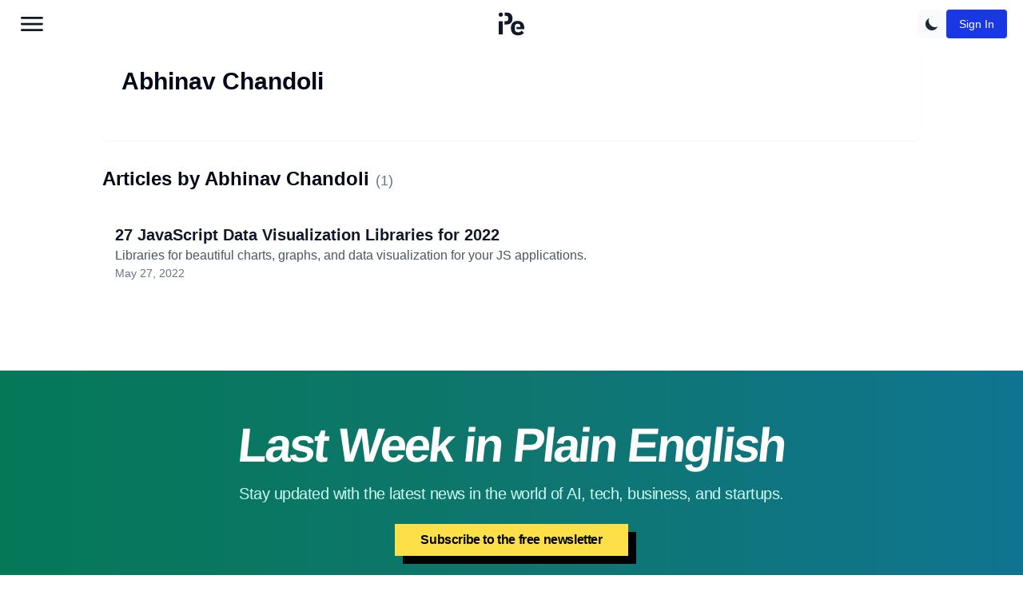

--- FILE ---
content_type: text/html; charset=utf-8
request_url: https://plainenglish.io/author/abhinav-chandoli
body_size: 9258
content:
<!DOCTYPE html><html lang="en-GB"><head><meta charSet="utf-8"/><meta name="viewport" content="width=device-width, initial-scale=1"/><link rel="stylesheet" href="/_next/static/css/a0545924494f0686.css" data-precedence="next"/><link rel="stylesheet" href="/_next/static/css/52085709fe4f497d.css" data-precedence="next"/><link rel="stylesheet" href="/_next/static/css/ab9f5d466caaf9b8.css" data-precedence="next"/><link rel="preload" as="script" fetchPriority="low" href="/_next/static/chunks/webpack-f84742d124520a92.js"/><script src="/_next/static/chunks/fd9d1056-9ebf473bfe40d308.js" async=""></script><script src="/_next/static/chunks/2117-ee02b173832c0b68.js" async=""></script><script src="/_next/static/chunks/main-app-be3d940aef6bd3eb.js" async=""></script><script src="/_next/static/chunks/9161-19627af4b303e8e2.js" async=""></script><script src="/_next/static/chunks/app/layout-9e0def17ec91a880.js" async=""></script><script src="/_next/static/chunks/2972-ab7fd7fb014d74e9.js" async=""></script><script src="/_next/static/chunks/8423-ed90ae0e633a2593.js" async=""></script><script src="/_next/static/chunks/3145-925fdf177416b087.js" async=""></script><script src="/_next/static/chunks/4902-7cb940fe99d78d06.js" async=""></script><script src="/_next/static/chunks/app/author/%5Bauthor%5D/page-07b55c4fb71a9fdc.js" async=""></script><script async="" defer="" src="https://www.googletagmanager.com/gtag/js?id=G-G3NRFCS9EJ"></script><title>Abhinav Chandoli - In Plain English</title><meta name="description" content="Read articles by Abhinav Chandoli on In Plain English - Programming tutorials, tech guides, and developer resources"/><meta name="author" content="In Plain English"/><meta name="robots" content="index, follow, max-image-preview:large"/><link rel="canonical" href="https://plainenglish.io/author/abhinav-chandoli"/><meta property="og:title" content="Abhinav Chandoli - In Plain English"/><meta property="og:description" content="Read articles by Abhinav Chandoli on In Plain English - Programming tutorials, tech guides, and developer resources"/><meta property="og:url" content="https://plainenglish.io/author/abhinav-chandoli"/><meta property="og:site_name" content="In Plain English"/><meta property="og:image" content="https://plainenglish.io/assets/plainenglishio-og-card.png"/><meta property="og:type" content="website"/><meta name="twitter:card" content="summary_large_image"/><meta name="twitter:site" content="@InPlainEngHQ"/><meta name="twitter:creator" content="@InPlainEngHQ"/><meta name="twitter:title" content="Abhinav Chandoli - In Plain English"/><meta name="twitter:description" content="Read articles by Abhinav Chandoli on In Plain English - Programming tutorials, tech guides, and developer resources"/><meta name="twitter:image" content="https://plainenglish.io/assets/plainenglishio-og-card.png"/><link rel="icon" href="/favicon.ico"/><script>
        window.dataLayer = window.dataLayer || []; function gtag(){dataLayer.push(arguments)}
        gtag('js', new Date()); gtag('config', 'G-G3NRFCS9EJ');
      </script><script src="/_next/static/chunks/polyfills-42372ed130431b0a.js" noModule=""></script></head><body><nav class="nav"><header class="nav__header"><div class="nav__content"><div class="nav__left"><button class="hamburger-btn hamburger" aria-label="Open main menu"><svg width="30px" height="30px" viewBox="0 0 32 32" version="1.1"><g id="Symbols" stroke="none" stroke-width="1" fill="none" fill-rule="evenodd"><g id="menu"><g id="Page-1" transform="translate(1.000000, 6.000000)"><g id="Group-3" transform="translate(0.000000, 0.335443)"><path d="M29.8136571,1.58382857 C29.8136571,0.760542857 29.1463714,0.0932571429 28.3230857,0.0932571429 L1.49065714,0.0932571429 C0.667371429,0.0932571429 8.57142857e-05,0.760542857 8.57142857e-05,1.58382857 C8.57142857e-05,2.40711429 0.667371429,3.0744 1.49065714,3.0744 L28.3230857,3.0744 C29.1463714,3.0744 29.8136571,2.40711429 29.8136571,1.58382857" id="Fill-1" fill="var(--color-heading)"></path></g><g id="Group-6" transform="translate(0.000000, 8.478300)"><path d="M29.8136571,1.54654286 C29.8136571,0.723257143 29.1463714,0.0559714286 28.3230857,0.0559714286 L1.49065714,0.0559714286 C0.667371429,0.0559714286 8.57142857e-05,0.723257143 8.57142857e-05,1.54654286 C8.57142857e-05,2.36982857 0.667371429,3.03711429 1.49065714,3.03711429 L28.3230857,3.03711429 C29.1463714,3.03711429 29.8136571,2.36982857 29.8136571,1.54654286" id="Fill-4" fill="var(--color-heading)"></path></g><g id="Group-9" transform="translate(0.000000, 16.621157)"><path d="M29.8136571,1.5093 C29.8136571,0.686014286 29.1463714,0.0187285714 28.3230857,0.0187285714 L1.49065714,0.0187285714 C0.667371429,0.0187285714 8.57142857e-05,0.686014286 8.57142857e-05,1.5093 C8.57142857e-05,2.33258571 0.667371429,2.99987143 1.49065714,2.99987143 L28.3230857,2.99987143 C29.1463714,2.99987143 29.8136571,2.33258571 29.8136571,1.5093" id="Fill-7" fill="var(--color-heading)"></path></g></g></g></g></svg></button></div><a href="/" role="button" class="nav__logo"><svg xmlns="http://www.w3.org/2000/svg" width="32" height="32" viewBox="0 0 394.7 351.968"><title>In Plain English logo</title><g id="Group_115" data-name="Group 115" transform="translate(2796 8633)"><path id="Path_91" data-name="Path 91" d="M31.464-288.972h111.78q21.114,0,37.674,6.417a75.458,75.458,0,0,1,27.945,18.423,78.19,78.19,0,0,1,17.181,28.98q5.8,16.974,5.8,38.088t-5.8,38.088A78.19,78.19,0,0,1,208.863-130a75.458,75.458,0,0,1-27.945,18.423q-16.56,6.417-37.674,6.417H108.652V-130ZM108.652-130V-155.25h18.86q21.942,0,30.429-8.28t8.487-27.324v-12.42q0-19.044-8.487-27.324t-30.429-8.28H110.646v-50.094H31.464Z" transform="translate(-2815 -8344)" fill="var(--color-heading)"></path><circle id="Ellipse_129" data-name="Ellipse 129" cx="32" cy="32" r="32" transform="translate(-2796 -8633)" fill="var(--color-heading)"></circle><path id="Path_92" data-name="Path 92" d="M130,428.968q-53.82,0-81.558-29.808T20.7,318.016q0-26.082,7.245-46.989a100.88,100.88,0,0,1,20.7-35.6,87.541,87.541,0,0,1,32.706-22.356q19.251-7.659,43.263-7.659t43.056,7.659A89.554,89.554,0,0,1,199.962,234.8a97.283,97.283,0,0,1,20.493,34.155q7.245,20.079,7.245,44.919v18.216H107.49l-3.36-7.069,3.36,7.069V297.73H81.351l.207,34.362v3.726q0,20.7,12.834,33.327t37.674,12.627q19.044,0,32.706-7.245a77.476,77.476,0,0,0,23.6-19.251l33.12,36.018q-12.42,15.318-34.776,26.5T130,428.968Zm-4.968-179.676q-19.872,0-31.671,12.213t-11.8,32.913v3.312H167.67v-3.312q0-21.114-11.385-33.12T125.028,249.292Z" transform="translate(-2629 -8710)" fill="var(--color-heading)"></path><rect id="Rectangle_75" data-name="Rectangle 75" width="63" height="203" transform="translate(-2796 -8499)" fill="var(--color-heading)"></rect></g></svg></a><div class="nav__right__profile__container"><div class="nav__right__profile" style="display:flex;align-items:center;gap:0.75rem"><button aria-label="Switch to dark theme" title="Switch to dark theme" aria-pressed="false" class="p-2 rounded-lg bg-background-secondary dark:bg-gray-800 transition-colors focus:outline-none focus:ring-2 focus:ring-offset-2 focus:ring-blue-500"><svg class="w-5 h-5 text-gray-800" fill="currentColor" viewBox="0 0 20 20"><path d="M17.293 13.293A8 8 0 016.707 2.707a8.001 8.001 0 1010.586 10.586z"></path></svg></button></div></div></div></header></nav><div class="left-nav left-nav--news" style="display:none"><div class="left-nav__body"><h2 id="left-nav-heading" class="sr-only">Main Menu</h2><div class="left-nav__top"><button id="left-nav-close" aria-label="Close Menu" class="left-nav__close first-focusable-element"></button></div><nav class="left-nav__menu"><div class="py-4"><h2 class="text-lg font-semibold text-white underline">TOPICS</h2><span class="block border-b border-gray-300 dark:border-gray-700 my-2"></span><div class="grid grid-cols-2 md:grid-cols-4 gap-2 md:gap-4"><a class="text-white hover:text-[#fff300] w-full" href="/topics/android">Android</a><a class="text-white hover:text-[#fff300] w-full" href="/topics/angular">Angular</a><a class="text-white hover:text-[#fff300] w-full" href="/topics/apis">APIs</a><a class="text-white hover:text-[#fff300] w-full" href="/topics/artificial-intelligence">Artificial Intelligence</a><a class="text-white hover:text-[#fff300] w-full" href="/topics/aws">AWS</a><a class="text-white hover:text-[#fff300] w-full" href="/topics/blockchain">Blockchain</a><a class="text-white hover:text-[#fff300] w-full" href="/topics/business">Business</a><a class="text-white hover:text-[#fff300] w-full" href="/topics/chatbots">Chatbots</a><a class="text-white hover:text-[#fff300] w-full" href="/topics/chatgpt">ChatGPT</a><a class="text-white hover:text-[#fff300] w-full" href="/topics/cloud">Cloud</a><a class="text-white hover:text-[#fff300] w-full" href="/topics/cryptocurrency">Cryptocurrency</a><a class="text-white hover:text-[#fff300] w-full" href="/topics/css">CSS</a><a class="text-white hover:text-[#fff300] w-full" href="/topics/cybersecurity">Cybersecurity</a><a class="text-white hover:text-[#fff300] w-full" href="/topics/data-science">Data Science</a><a class="text-white hover:text-[#fff300] w-full" href="/topics/design">Design</a><a class="text-white hover:text-[#fff300] w-full" href="/topics/devops">DevOps</a><a class="text-white hover:text-[#fff300] w-full" href="/topics/django">Django</a><a class="text-white hover:text-[#fff300] w-full" href="/topics/docker">Docker</a><a class="text-white hover:text-[#fff300] w-full" href="/topics/ecommerce">E-Commerce</a><a class="text-white hover:text-[#fff300] w-full" href="/topics/finance">Finance</a><a class="text-white hover:text-[#fff300] w-full" href="/topics/front-end-development">Front-End Development</a><a class="text-white hover:text-[#fff300] w-full" href="/topics/gaming">Gaming</a><a class="text-white hover:text-[#fff300] w-full" href="/topics/github">GitHub</a><a class="text-white hover:text-[#fff300] w-full" href="/topics/graphql">GraphQL</a><a class="text-white hover:text-[#fff300] w-full" href="/topics/healthcare">Healthcare</a><a class="text-white hover:text-[#fff300] w-full" href="/topics/investing">Investing</a><a class="text-white hover:text-[#fff300] w-full" href="/topics/java">Java</a><a class="text-white hover:text-[#fff300] w-full" href="/topics/javascript">JavaScript</a><a class="text-white hover:text-[#fff300] w-full" href="/topics/machine-learning">Machine Learning</a><a class="text-white hover:text-[#fff300] w-full" href="/topics/marketing">Marketing</a><a class="text-white hover:text-[#fff300] w-full" href="/topics/misc">Misc</a><a class="text-white hover:text-[#fff300] w-full" href="/topics/nestjs">NestJS</a><a class="text-white hover:text-[#fff300] w-full" href="/topics/nextjs">Next.js</a><a class="text-white hover:text-[#fff300] w-full" href="/topics/nodejs">Node.js</a><a class="text-white hover:text-[#fff300] w-full" href="/topics/npm">npm</a><a class="text-white hover:text-[#fff300] w-full" href="/topics/open-source">Open Source</a><a class="text-white hover:text-[#fff300] w-full" href="/topics/openai">OpenAI</a><a class="text-white hover:text-[#fff300] w-full" href="/topics/productivity">Productivity</a><a class="text-white hover:text-[#fff300] w-full" href="/topics/programming">Programming</a><a class="text-white hover:text-[#fff300] w-full" href="/topics/python">Python</a><a class="text-white hover:text-[#fff300] w-full" href="/topics/react">React</a><a class="text-white hover:text-[#fff300] w-full" href="/topics/react-native">React Native</a><a class="text-white hover:text-[#fff300] w-full" href="/topics/social-media">Social Media</a><a class="text-white hover:text-[#fff300] w-full" href="/topics/software">Software</a><a class="text-white hover:text-[#fff300] w-full" href="/topics/software-development">Software Development</a><a class="text-white hover:text-[#fff300] w-full" href="/topics/sql">SQL</a><a class="text-white hover:text-[#fff300] w-full" href="/topics/svelte">Svelte</a><a class="text-white hover:text-[#fff300] w-full" href="/topics/teaching">Teaching</a><a class="text-white hover:text-[#fff300] w-full" href="/topics/technology">Technology</a><a class="text-white hover:text-[#fff300] w-full" href="/topics/testing">Testing</a><a class="text-white hover:text-[#fff300] w-full" href="/topics/typescript">TypeScript</a><a class="text-white hover:text-[#fff300] w-full" href="/topics/ux">UX</a><a class="text-white hover:text-[#fff300] w-full" href="/topics/vpn">VPN</a><a class="text-white hover:text-[#fff300] w-full" href="/topics/vscode">VSCode</a><a class="text-white hover:text-[#fff300] w-full" href="/topics/vuejs">Vue.js</a><a class="text-white hover:text-[#fff300] w-full" href="/topics/web-development">Web Development</a><a class="text-white hover:text-[#fff300] w-full" href="/topics/web-scraping">Web Scraping</a><a class="text-white hover:text-[#fff300] w-full" href="/topics/web3">Web3</a><a class="text-white hover:text-[#fff300] w-full" href="/topics/windows">Windows</a><a class="text-white hover:text-[#fff300] w-full" href="/topics/writing">Writing</a></div></div><div class="left-nav__menu__group"><h2 class="left-nav__menu__item--heading"><a class="left-nav__menu__item left-nav__menu__item--linked left-nav__menu__item--heading" href="https://www.youtube.com/@inplainenglish">Video</a></h2><span></span></div><div class="left-nav__menu__group"><h2 class="left-nav__menu__item--heading"><a class="left-nav__menu__item left-nav__menu__item--linked left-nav__menu__item--heading" href="https://plainenglish.io/blog">IPE Blog</a></h2><span></span></div><div class="left-nav__menu__group"><h2 class="left-nav__menu__item--heading"><a class="left-nav__menu__item left-nav__menu__item--linked left-nav__menu__item--heading" href="https://circuit.ooo">Developer Marketing</a></h2><span></span></div><div class="left-nav__menu__group"><h2 class="left-nav__menu__item--heading"><a class="left-nav__menu__item left-nav__menu__item--linked left-nav__menu__item--heading" href="https://www.youtube.com/c/stackademic">Learn to code for free</a></h2><span></span></div><div class="left-nav__menu__group"><h2 class="left-nav__menu__item--heading"><a class="left-nav__menu__item left-nav__menu__item--linked left-nav__menu__item--heading" href="https://newsletter.plainenglish.io">Newsletter</a></h2><span></span></div><div class="left-nav__menu__group"><h2 class="left-nav__menu__item--heading"><a class="left-nav__menu__item left-nav__menu__item--linked left-nav__menu__item--heading" href="https://open.spotify.com/show/7qxylRWKhvZwMz2WuEoua0?si=06f920ff43fc41fa">In Plain English Podcast</a></h2><span></span></div><div class="left-nav__menu__group"><h2 class="left-nav__menu__item--heading"><a class="left-nav__menu__item left-nav__menu__item--linked left-nav__menu__item--heading" href="https://discord.gg/in-plain-english-709094664682340443">Join our Discord Community</a></h2><span></span></div><div class="left-nav__menu__group"><h2 class="left-nav__menu__item--heading"><a class="left-nav__menu__item left-nav__menu__item--linked left-nav__menu__item--heading" href="https://circuit.ooo">Partnerships</a></h2><span></span></div><div class="left-nav__menu__group"><h2 class="left-nav__menu__item--heading"><a class="left-nav__menu__item left-nav__menu__item--linked left-nav__menu__item--heading" href="https://differ.blog?utm=ipe-navbar">Create a Free AI-Powered Blog</a></h2><span></span></div><div class="left-nav__menu__group"><h2 class="left-nav__menu__item--heading"><span class="left-nav__menu__item left-nav__menu__item--heading">Publications</span></h2><span></span><a class="left-nav__menu__item left-nav__menu__item--linked left-nav__menu__item--link" href="https://differ.blog/inplainenglish?utm=ipe-navbar">In Plain English (on Differ)</a><a class="left-nav__menu__item left-nav__menu__item--linked left-nav__menu__item--link" href="https://ai.plainenglish.io">AI in Plain English</a><a class="left-nav__menu__item left-nav__menu__item--linked left-nav__menu__item--link" href="https://aws.plainenglish.io">AWS in Plain English</a><a class="left-nav__menu__item left-nav__menu__item--linked left-nav__menu__item--link" href="https://javascript.plainenglish.io">JavaScript in Plain English</a><a class="left-nav__menu__item left-nav__menu__item--linked left-nav__menu__item--link" href="https://python.plainenglish.io">Python in Plain English</a><a class="left-nav__menu__item left-nav__menu__item--linked left-nav__menu__item--link" href="https://cofeed.app">CoFeed</a><a class="left-nav__menu__item left-nav__menu__item--linked left-nav__menu__item--link" href="https://blog.stackademic.com">Stackademic</a><a class="left-nav__menu__item left-nav__menu__item--linked left-nav__menu__item--link" href="https://venturemagazine.net">Venture</a></div><div class="left-nav__menu__group"><h2 class="left-nav__menu__item--heading"><a class="left-nav__menu__item left-nav__menu__item--linked left-nav__menu__item--heading" href="https://formulatools.co/f/cJh1CStlo9jJmhIegBM9">Journalism</a></h2><span></span></div><div class="left-nav__menu__group"><h2 class="left-nav__menu__item--heading"><a class="left-nav__menu__item left-nav__menu__item--linked left-nav__menu__item--heading" href="https://plainenglish.io/gambling">Gambling</a></h2><span></span></div><div class="left-nav__menu__group"><h2 class="left-nav__menu__item--heading"><a class="left-nav__menu__item left-nav__menu__item--linked left-nav__menu__item--heading" href="https://plainenglish.io/about">About</a></h2><span></span></div></nav><div class="left-nav__social"><div class="social-buttons social-buttons--left-nav social-buttons--us"><h2 class="social-buttons__title">Follow Us</h2><div class="social-navbar"><a class="social-icon" href="https://twitter.com/inPlainEngHQ"><img alt="x (fka Twitter) logo" loading="lazy" width="32" height="32" decoding="async" data-nimg="1" style="color:transparent;background-color:white;border-radius:5px;padding:5px" src="/assets/social/x.svg"/></a><a class="social-icon" href="https://www.youtube.com/@inplainenglish"><img alt="youtube logo" loading="lazy" width="32" height="32" decoding="async" data-nimg="1" style="color:transparent" srcSet="/_next/image?url=%2Fassets%2Fsocial%2Fyoutube.png&amp;w=32&amp;q=75 1x, /_next/image?url=%2Fassets%2Fsocial%2Fyoutube.png&amp;w=64&amp;q=75 2x" src="/_next/image?url=%2Fassets%2Fsocial%2Fyoutube.png&amp;w=64&amp;q=75"/></a><a class="social-icon" href="https://linkedin.com/company/inplainenglish"><img alt="linkedin logo" loading="lazy" width="32" height="32" decoding="async" data-nimg="1" style="color:transparent" srcSet="/_next/image?url=%2Fassets%2Fsocial%2Flinkedin.png&amp;w=32&amp;q=75 1x, /_next/image?url=%2Fassets%2Fsocial%2Flinkedin.png&amp;w=64&amp;q=75 2x" src="/_next/image?url=%2Fassets%2Fsocial%2Flinkedin.png&amp;w=64&amp;q=75"/></a><a class="social-icon" href="https://discord.gg/in-plain-english-709094664682340443"><img alt="discord logo" loading="lazy" width="32" height="32" decoding="async" data-nimg="1" style="color:transparent" srcSet="/_next/image?url=%2Fassets%2Fsocial%2Fdiscord.png&amp;w=32&amp;q=75 1x, /_next/image?url=%2Fassets%2Fsocial%2Fdiscord.png&amp;w=64&amp;q=75 2x" src="/_next/image?url=%2Fassets%2Fsocial%2Fdiscord.png&amp;w=64&amp;q=75"/></a><a class="social-icon" href="https://instagram.com/inplainenglish"><img alt="instagram logo" loading="lazy" width="32" height="32" decoding="async" data-nimg="1" style="color:transparent" srcSet="/_next/image?url=%2Fassets%2Fsocial%2Finstagram.png&amp;w=32&amp;q=75 1x, /_next/image?url=%2Fassets%2Fsocial%2Finstagram.png&amp;w=64&amp;q=75 2x" src="/_next/image?url=%2Fassets%2Fsocial%2Finstagram.png&amp;w=64&amp;q=75"/></a></div></div></div><div class="left-nav__footer-links"><div><a class="left-nav__footer__link" href="https://plainenglish.io/privacy">Privacy Policy</a><span> | </span></div><a class="left-nav__footer__link last-focusable-element" href="https://plainenglish.io/cookies">Cookies</a></div><div class="left-nav__copyright">© <!-- -->2026<!-- --> In Plain English Ltd, Inc. All rights reserved.</div></div></div><div class="layout_container__FUycR"><section class="w-full px-4 mb-16 mx-auto max-w-7xl sm:px-6 lg:px-8"><div class="max-w-5xl mx-auto"><div class="rounded-lg border bg-card text-card-foreground shadow-sm mb-8"><div class="flex flex-col space-y-1.5 p-6"><div class="flex flex-col sm:flex-row gap-6"><div class="flex-1 min-w-0"><h1 class="text-3xl font-bold text-foreground mb-2">Abhinav Chandoli</h1></div></div></div><div class="p-6 pt-0 space-y-6"></div></div><div class="mb-8"><h2 class="text-2xl font-bold text-foreground mb-6">Articles by <!-- -->Abhinav Chandoli<span class="ml-2 text-lg font-normal text-muted-foreground">(<!-- -->1<!-- -->)</span></h2><div class="flex flex-col gap-4 md:gap-6 mb-8"><article class="flex flex-col gap-4 rounded-lg border border-gray-200 bg-white p-4 transition-shadow hover:shadow-md dark:border-gray-700 dark:bg-gray-800 w-full "><div class="flex flex-col gap-4 sm:flex-row"><div class="flex flex-1 flex-col gap-2"><a href="/blog/27-javascript-data-visualization-libraries-for-2022-48400795d224"><h3 class="text-lg font-semibold leading-tight text-gray-900 dark:text-white sm:text-xl hover:underline">27 JavaScript Data Visualization Libraries for 2022</h3></a><a href="/blog/27-javascript-data-visualization-libraries-for-2022-48400795d224"><p class="line-clamp-2 text-sm text-gray-600 dark:text-gray-300 sm:text-base hover:underline">Libraries for beautiful charts, graphs, and data visualization for your JS applications.</p></a><div class="flex flex-wrap items-center gap-2 text-xs text-gray-500 dark:text-gray-400 sm:text-sm"><span>May 27, 2022</span></div></div></div></article></div></div></div></section></div><div class="relative w-full overflow-hidden bg-gradient-to-r from-emerald-700 via-teal-700 to-cyan-700 py-16"><div class="absolute inset-0 opacity-30"><div class="absolute inset-0 bg-[url(&#x27;/assets/hero-pattern.svg&#x27;)] bg-repeat opacity-20"></div></div><div class="relative z-10 mx-auto max-w-7xl px-6 text-center"><h2 class="mb-4 -skew-x-6 text-4xl font-extrabold tracking-tighter text-white md:text-6xl">Last Week in Plain English</h2><p class="mx-auto mb-6 max-w-none text-xl tracking-tight text-teal-100">Stay updated with the latest news in the world of AI, tech, business, and startups.</p><div class="flex flex-col justify-center gap-6 sm:flex-row"><a href="https://newsletter.plainenglish.io/"><button class="inline-flex items-center justify-center gap-2 whitespace-nowrap ring-offset-background focus-visible:outline-none focus-visible:ring-2 focus-visible:ring-ring focus-visible:ring-offset-2 disabled:pointer-events-none disabled:opacity-50 [&amp;_svg]:pointer-events-none [&amp;_svg]:size-4 [&amp;_svg]:shrink-0 h-10 rounded-none bg-yellow-300 px-8 py-4 text-base font-bold tracking-tight text-black shadow-[10px_10px_0px_0px_rgba(0,0,0,1)] transition-all duration-300 hover:bg-yellow-200 hover:shadow-[12px_12px_0px_0px_rgba(0,0,0,0.8)]">Subscribe to the free newsletter</button></a></div></div></div><div class="relative w-full overflow-hidden bg-gradient-to-r from-purple-800 via-pink-700 to-rose-800 py-16"><div class="absolute inset-0 opacity-30"><div class="absolute inset-0 bg-[url(&#x27;/assets/hero-pattern.svg&#x27;)] bg-repeat opacity-20"></div></div><div class="relative z-10 mx-auto max-w-7xl px-6 text-center"><h2 class="mb-4 -skew-x-6 text-4xl font-extrabold tracking-tighter text-white md:text-6xl">Interested in Promoting Your Content?</h2><p class="mx-auto mb-6 max-w-none text-xl tracking-tight text-pink-100">Reach our engaged developer audience and grow your brand.</p><div class="flex flex-col justify-center gap-6 sm:flex-row"><a href="/media-kit"><button class="inline-flex items-center justify-center gap-2 whitespace-nowrap ring-offset-background focus-visible:outline-none focus-visible:ring-2 focus-visible:ring-ring focus-visible:ring-offset-2 disabled:pointer-events-none disabled:opacity-50 [&amp;_svg]:pointer-events-none [&amp;_svg]:size-4 [&amp;_svg]:shrink-0 h-10 rounded-none bg-yellow-300 px-8 py-4 text-base font-bold tracking-tight text-black shadow-[10px_10px_0px_0px_rgba(0,0,0,1)] transition-all duration-300 hover:bg-yellow-200 hover:shadow-[12px_12px_0px_0px_rgba(0,0,0,0.8)]">View Media Kit</button></a></div></div></div><div class="relative w-full overflow-hidden bg-gradient-to-r from-indigo-800 via-blue-700 to-blue-900 py-16"><div class="absolute inset-0 opacity-30"><div class="absolute inset-0 bg-[url(&#x27;/assets/hero-pattern.svg&#x27;)] bg-repeat opacity-20"></div></div><div class="relative z-10 mx-auto max-w-7xl px-6 text-center"><h2 class="mb-4 -skew-x-6 text-4xl font-extrabold tracking-tighter text-white md:text-6xl">Help us expand the developer universe!</h2><p class="mx-auto mb-6 max-w-none text-xl tracking-tight text-blue-100">This is your chance to be part of an amazing community built<!-- --> <em class="font-bold text-white">by developers, for developers.</em></p><div class="flex flex-col justify-center gap-6 sm:flex-row"><a href="https://discord.gg/in-plain-english-709094664682340443"><button class="inline-flex items-center justify-center gap-2 whitespace-nowrap ring-offset-background focus-visible:outline-none focus-visible:ring-2 focus-visible:ring-ring focus-visible:ring-offset-2 disabled:pointer-events-none disabled:opacity-50 [&amp;_svg]:pointer-events-none [&amp;_svg]:size-4 [&amp;_svg]:shrink-0 h-10 w-[180px] rounded-none bg-yellow-300 px-8 py-4 text-base font-bold tracking-tight text-black shadow-[10px_10px_0px_0px_rgba(0,0,0,1)] transition-all duration-300 hover:bg-yellow-200 hover:shadow-[12px_12px_0px_0px_rgba(0,0,0,0.8)]">Join Our Community</button></a></div></div></div><footer class="footer_superfooter__T_mJk"><ul class="footer_superfooterLinks__JbAYj"><li><a href="/blog?utm=ipe-footer" target="_blank" rel="noreferrer">Blog</a></li><li><a href="/topics?utm=ipe-footer" target="_blank" rel="noreferrer">Topics</a></li><li><a href="https://ai.plainenglish.io" target="_blank" rel="noreferrer">Artifical Intelligence</a></li><li><a href="https://aws.plainenglish.io" target="_blank" rel="noreferrer">Cloud (AWS)</a></li><li><a href="https://javascript.plainenglish.io" target="_blank" rel="noreferrer">JavaScript</a></li><li><a href="https://python.plainenglish.io" target="_blank" rel="noreferrer">Python</a></li><li><a href="https://newsletter.plainenglish.io" target="_blank" rel="noreferrer">Newsletter</a></li><li><a href="https://open.spotify.com/show/7qxylRWKhvZwMz2WuEoua0?si=06f920ff43fc41fa" target="_blank" rel="noreferrer">Podcast</a></li><li><a href="https://discord.gg/in-plain-english-709094664682340443" target="_blank" rel="noreferrer">Community</a></li><li><a href="https://circuit.ooo?utm=ipe-footer" target="_blank" rel="noreferrer">Developer Marketing</a></li><li><a href="https://differ.blog?utm=ipe-footer" target="_blank" rel="noreferrer">Create a Free Blog</a></li><li><a href="/media-kit">Media Kit (web version)</a></li><li><a href="/ipe-mediakit.pdf" target="_blank" rel="noreferrer">Media Kit (downloadable PDF)</a></li><li><a href="https://www.youtube.com/@inplainenglish" target="_blank" rel="noreferrer">YouTube</a></li><li><a href="https://youtube.com/stackademic" target="_blank" rel="noreferrer">Stackademic</a></li><li><a href="https://plainenglish.io/blog/how-to-write-for-in-plain-english" target="_blank" rel="noreferrer">Journalism</a></li><li><a href="https://plainenglish.io/blog/how-to-write-articles-that-people-want-to-read" target="_blank" rel="noreferrer">Style Guide</a></li><li><a href="/gambling" target="_blank" rel="noreferrer">Gambling</a></li><li><a href="/gambling/us/betting-sites" target="_blank" rel="noreferrer">US Betting Sites</a></li><li><a href="/about" target="_blank" rel="noreferrer">About</a></li><li><a href="/privacy" target="_blank" rel="noreferrer">Privacy</a></li><li><a href="/cookies" target="_blank" rel="noreferrer">Cookies</a></li><li><a target="_blank" rel="noreferrer" href="mailto:hello@plainenglish.io">Contact</a></li></ul><div class="margin-auto block text-center text-white"><p class="mb-2 text-sm">Made with ❤️ by a fully-remote team</p><div class="flags">🇬🇧 🇵🇹 🇳🇬 🇪🇸 🇮🇳</div><p class="mt-2 text-sm">In Plain English Ltd © <!-- -->2026</p></div><div class="mb-2 mt-8 flex justify-center"><a href="/"><svg xmlns="http://www.w3.org/2000/svg" width="20" height="20" viewBox="0 0 394.7 351.968"><title>In Plain English logo</title><g id="Group_115" data-name="Group 115" transform="translate(2796 8633)"><path id="Path_91" data-name="Path 91" d="M31.464-288.972h111.78q21.114,0,37.674,6.417a75.458,75.458,0,0,1,27.945,18.423,78.19,78.19,0,0,1,17.181,28.98q5.8,16.974,5.8,38.088t-5.8,38.088A78.19,78.19,0,0,1,208.863-130a75.458,75.458,0,0,1-27.945,18.423q-16.56,6.417-37.674,6.417H108.652V-130ZM108.652-130V-155.25h18.86q21.942,0,30.429-8.28t8.487-27.324v-12.42q0-19.044-8.487-27.324t-30.429-8.28H110.646v-50.094H31.464Z" transform="translate(-2815 -8344)" fill="white"></path><circle id="Ellipse_129" data-name="Ellipse 129" cx="32" cy="32" r="32" transform="translate(-2796 -8633)" fill="white"></circle><path id="Path_92" data-name="Path 92" d="M130,428.968q-53.82,0-81.558-29.808T20.7,318.016q0-26.082,7.245-46.989a100.88,100.88,0,0,1,20.7-35.6,87.541,87.541,0,0,1,32.706-22.356q19.251-7.659,43.263-7.659t43.056,7.659A89.554,89.554,0,0,1,199.962,234.8a97.283,97.283,0,0,1,20.493,34.155q7.245,20.079,7.245,44.919v18.216H107.49l-3.36-7.069,3.36,7.069V297.73H81.351l.207,34.362v3.726q0,20.7,12.834,33.327t37.674,12.627q19.044,0,32.706-7.245a77.476,77.476,0,0,0,23.6-19.251l33.12,36.018q-12.42,15.318-34.776,26.5T130,428.968Zm-4.968-179.676q-19.872,0-31.671,12.213t-11.8,32.913v3.312H167.67v-3.312q0-21.114-11.385-33.12T125.028,249.292Z" transform="translate(-2629 -8710)" fill="white"></path><rect id="Rectangle_75" data-name="Rectangle 75" width="63" height="203" transform="translate(-2796 -8499)" fill="white"></rect></g></svg></a></div></footer><script src="/_next/static/chunks/webpack-f84742d124520a92.js" async=""></script><script>(self.__next_f=self.__next_f||[]).push([0]);self.__next_f.push([2,null])</script><script>self.__next_f.push([1,"1:HL[\"/_next/static/css/a0545924494f0686.css\",\"style\"]\n2:HL[\"/_next/static/css/52085709fe4f497d.css\",\"style\"]\n3:HL[\"/_next/static/css/ab9f5d466caaf9b8.css\",\"style\"]\n"])</script><script>self.__next_f.push([1,"4:I[12846,[],\"\"]\n7:I[4707,[],\"\"]\n9:I[36423,[],\"\"]\na:I[30423,[\"9161\",\"static/chunks/9161-19627af4b303e8e2.js\",\"3185\",\"static/chunks/app/layout-9e0def17ec91a880.js\"],\"AuthProvider\"]\nb:I[84902,[\"2972\",\"static/chunks/2972-ab7fd7fb014d74e9.js\",\"9161\",\"static/chunks/9161-19627af4b303e8e2.js\",\"8423\",\"static/chunks/8423-ed90ae0e633a2593.js\",\"3145\",\"static/chunks/3145-925fdf177416b087.js\",\"4902\",\"static/chunks/4902-7cb940fe99d78d06.js\",\"3498\",\"static/chunks/app/author/%5Bauthor%5D/page-07b55c4fb71a9fdc.js\"],\"default\"]\nc:I[72972,[\"2972\",\"static/chunks/2972-ab7fd7fb014d74e9.js\",\"9161\",\"static/chunks/9161-19627af4b303e8e2.js\",\"8423\",\"static/chunks/8423-ed90ae0e633a2593.js\",\"3145\",\"static/chunks/3145-925fdf177416b087.js\",\"4902\",\"static/chunks/4902-7cb940fe99d78d06.js\",\"3498\",\"static/chunks/app/author/%5Bauthor%5D/page-07b55c4fb71a9fdc.js\"],\"\"]\ne:I[61060,[],\"\"]\n8:[\"author\",\"abhinav-chandoli\",\"d\"]\nf:[]\n"])</script><script>self.__next_f.push([1,"0:[\"$\",\"$L4\",null,{\"buildId\":\"y9LBRwoE1LfLqPG2U8Vga\",\"assetPrefix\":\"\",\"urlParts\":[\"\",\"author\",\"abhinav-chandoli\"],\"initialTree\":[\"\",{\"children\":[\"author\",{\"children\":[[\"author\",\"abhinav-chandoli\",\"d\"],{\"children\":[\"__PAGE__\",{}]}]}]},\"$undefined\",\"$undefined\",true],\"initialSeedData\":[\"\",{\"children\":[\"author\",{\"children\":[[\"author\",\"abhinav-chandoli\",\"d\"],{\"children\":[\"__PAGE__\",{},[[\"$L5\",\"$L6\",[[\"$\",\"link\",\"0\",{\"rel\":\"stylesheet\",\"href\":\"/_next/static/css/ab9f5d466caaf9b8.css\",\"precedence\":\"next\",\"crossOrigin\":\"$undefined\"}]]],null],null]},[null,[\"$\",\"$L7\",null,{\"parallelRouterKey\":\"children\",\"segmentPath\":[\"children\",\"author\",\"children\",\"$8\",\"children\"],\"error\":\"$undefined\",\"errorStyles\":\"$undefined\",\"errorScripts\":\"$undefined\",\"template\":[\"$\",\"$L9\",null,{}],\"templateStyles\":\"$undefined\",\"templateScripts\":\"$undefined\",\"notFound\":\"$undefined\",\"notFoundStyles\":\"$undefined\"}]],null]},[null,[\"$\",\"$L7\",null,{\"parallelRouterKey\":\"children\",\"segmentPath\":[\"children\",\"author\",\"children\"],\"error\":\"$undefined\",\"errorStyles\":\"$undefined\",\"errorScripts\":\"$undefined\",\"template\":[\"$\",\"$L9\",null,{}],\"templateStyles\":\"$undefined\",\"templateScripts\":\"$undefined\",\"notFound\":\"$undefined\",\"notFoundStyles\":\"$undefined\"}]],null]},[[[[\"$\",\"link\",\"0\",{\"rel\":\"stylesheet\",\"href\":\"/_next/static/css/a0545924494f0686.css\",\"precedence\":\"next\",\"crossOrigin\":\"$undefined\"}],[\"$\",\"link\",\"1\",{\"rel\":\"stylesheet\",\"href\":\"/_next/static/css/52085709fe4f497d.css\",\"precedence\":\"next\",\"crossOrigin\":\"$undefined\"}]],[\"$\",\"html\",null,{\"lang\":\"en-GB\",\"children\":[[\"$\",\"head\",null,{\"children\":[[\"$\",\"script\",null,{\"async\":true,\"defer\":true,\"src\":\"https://www.googletagmanager.com/gtag/js?id=G-G3NRFCS9EJ\"}],[\"$\",\"script\",null,{\"dangerouslySetInnerHTML\":{\"__html\":\"\\n        window.dataLayer = window.dataLayer || []; function gtag(){dataLayer.push(arguments)}\\n        gtag('js', new Date()); gtag('config', 'G-G3NRFCS9EJ');\\n      \"}}]]}],[\"$\",\"body\",null,{\"children\":[\"$\",\"$La\",null,{\"children\":[\"$\",\"$L7\",null,{\"parallelRouterKey\":\"children\",\"segmentPath\":[\"children\"],\"error\":\"$undefined\",\"errorStyles\":\"$undefined\",\"errorScripts\":\"$undefined\",\"template\":[\"$\",\"$L9\",null,{}],\"templateStyles\":\"$undefined\",\"templateScripts\":\"$undefined\",\"notFound\":[[\"$\",\"$Lb\",null,{}],[\"$\",\"div\",null,{\"className\":\"layout_container__FUycR\",\"children\":[\"$\",\"section\",null,{\"className\":\"w-full px-4 mb-16 mx-auto max-w-7xl sm:px-6 lg:px-8\",\"style\":null,\"children\":[[\"$\",\"h1\",null,{\"children\":\"404 page not found\"}],[\"$\",\"br\",null,{}],[\"$\",\"div\",null,{\"style\":{\"width\":\"100%\",\"height\":0,\"paddingBottom\":\"100%\",\"position\":\"relative\"},\"children\":[\"$\",\"iframe\",null,{\"src\":\"https://giphy.com/embed/2zdnl4CB3OygOHe1kX\",\"width\":\"100%\",\"height\":\"50%\",\"style\":{\"position\":\"absolute\"}}]}]]}]}],[\"$\",\"div\",null,{\"className\":\"relative w-full overflow-hidden bg-gradient-to-r from-emerald-700 via-teal-700 to-cyan-700 py-16\",\"children\":[[\"$\",\"div\",null,{\"className\":\"absolute inset-0 opacity-30\",\"children\":[\"$\",\"div\",null,{\"className\":\"absolute inset-0 bg-[url('/assets/hero-pattern.svg')] bg-repeat opacity-20\"}]}],[\"$\",\"div\",null,{\"className\":\"relative z-10 mx-auto max-w-7xl px-6 text-center\",\"children\":[[\"$\",\"h2\",null,{\"className\":\"mb-4 -skew-x-6 text-4xl font-extrabold tracking-tighter text-white md:text-6xl\",\"children\":\"Last Week in Plain English\"}],[\"$\",\"p\",null,{\"className\":\"mx-auto mb-6 max-w-none text-xl tracking-tight text-teal-100\",\"children\":\"Stay updated with the latest news in the world of AI, tech, business, and startups.\"}],[\"$\",\"div\",null,{\"className\":\"flex flex-col justify-center gap-6 sm:flex-row\",\"children\":[\"$\",\"$Lc\",null,{\"href\":\"https://newsletter.plainenglish.io/\",\"children\":[\"$\",\"button\",null,{\"className\":\"inline-flex items-center justify-center gap-2 whitespace-nowrap ring-offset-background focus-visible:outline-none focus-visible:ring-2 focus-visible:ring-ring focus-visible:ring-offset-2 disabled:pointer-events-none disabled:opacity-50 [\u0026_svg]:pointer-events-none [\u0026_svg]:size-4 [\u0026_svg]:shrink-0 h-10 rounded-none bg-yellow-300 px-8 py-4 text-base font-bold tracking-tight text-black shadow-[10px_10px_0px_0px_rgba(0,0,0,1)] transition-all duration-300 hover:bg-yellow-200 hover:shadow-[12px_12px_0px_0px_rgba(0,0,0,0.8)]\",\"children\":\"Subscribe to the free newsletter\"}]}]}]]}]]}],[\"$\",\"div\",null,{\"className\":\"relative w-full overflow-hidden bg-gradient-to-r from-purple-800 via-pink-700 to-rose-800 py-16\",\"children\":[[\"$\",\"div\",null,{\"className\":\"absolute inset-0 opacity-30\",\"children\":[\"$\",\"div\",null,{\"className\":\"absolute inset-0 bg-[url('/assets/hero-pattern.svg')] bg-repeat opacity-20\"}]}],[\"$\",\"div\",null,{\"className\":\"relative z-10 mx-auto max-w-7xl px-6 text-center\",\"children\":[[\"$\",\"h2\",null,{\"className\":\"mb-4 -skew-x-6 text-4xl font-extrabold tracking-tighter text-white md:text-6xl\",\"children\":\"Interested in Promoting Your Content?\"}],[\"$\",\"p\",null,{\"className\":\"mx-auto mb-6 max-w-none text-xl tracking-tight text-pink-100\",\"children\":\"Reach our engaged developer audience and grow your brand.\"}],[\"$\",\"div\",null,{\"className\":\"flex flex-col justify-center gap-6 sm:flex-row\",\"children\":[\"$\",\"$Lc\",null,{\"href\":\"/media-kit\",\"children\":[\"$\",\"button\",null,{\"className\":\"inline-flex items-center justify-center gap-2 whitespace-nowrap ring-offset-background focus-visible:outline-none focus-visible:ring-2 focus-visible:ring-ring focus-visible:ring-offset-2 disabled:pointer-events-none disabled:opacity-50 [\u0026_svg]:pointer-events-none [\u0026_svg]:size-4 [\u0026_svg]:shrink-0 h-10 rounded-none bg-yellow-300 px-8 py-4 text-base font-bold tracking-tight text-black shadow-[10px_10px_0px_0px_rgba(0,0,0,1)] transition-all duration-300 hover:bg-yellow-200 hover:shadow-[12px_12px_0px_0px_rgba(0,0,0,0.8)]\",\"children\":\"View Media Kit\"}]}]}]]}]]}],[\"$\",\"div\",null,{\"className\":\"relative w-full overflow-hidden bg-gradient-to-r from-indigo-800 via-blue-700 to-blue-900 py-16\",\"children\":[[\"$\",\"div\",null,{\"className\":\"absolute inset-0 opacity-30\",\"children\":[\"$\",\"div\",null,{\"className\":\"absolute inset-0 bg-[url('/assets/hero-pattern.svg')] bg-repeat opacity-20\"}]}],[\"$\",\"div\",null,{\"className\":\"relative z-10 mx-auto max-w-7xl px-6 text-center\",\"children\":[[\"$\",\"h2\",null,{\"className\":\"mb-4 -skew-x-6 text-4xl font-extrabold tracking-tighter text-white md:text-6xl\",\"children\":\"Help us expand the developer universe!\"}],[\"$\",\"p\",null,{\"className\":\"mx-auto mb-6 max-w-none text-xl tracking-tight text-blue-100\",\"children\":[\"This is your chance to be part of an amazing community built\",\" \",[\"$\",\"em\",null,{\"className\":\"font-bold text-white\",\"children\":\"by developers, for developers.\"}]]}],[\"$\",\"div\",null,{\"className\":\"flex flex-col justify-center gap-6 sm:flex-row\",\"children\":[\"$\",\"$Lc\",null,{\"href\":\"https://discord.gg/in-plain-english-709094664682340443\",\"children\":[\"$\",\"button\",null,{\"className\":\"inline-flex items-center justify-center gap-2 whitespace-nowrap ring-offset-background focus-visible:outline-none focus-visible:ring-2 focus-visible:ring-ring focus-visible:ring-offset-2 disabled:pointer-events-none disabled:opacity-50 [\u0026_svg]:pointer-events-none [\u0026_svg]:size-4 [\u0026_svg]:shrink-0 h-10 w-[180px] rounded-none bg-yellow-300 px-8 py-4 text-base font-bold tracking-tight text-black shadow-[10px_10px_0px_0px_rgba(0,0,0,1)] transition-all duration-300 hover:bg-yellow-200 hover:shadow-[12px_12px_0px_0px_rgba(0,0,0,0.8)]\",\"children\":\"Join Our Community\"}]}]}]]}]]}],[\"$\",\"footer\",null,{\"className\":\"footer_superfooter__T_mJk\",\"children\":[[\"$\",\"ul\",null,{\"className\":\"footer_superfooterLinks__JbAYj\",\"children\":[[\"$\",\"li\",null,{\"children\":[\"$\",\"a\",null,{\"href\":\"/blog?utm=ipe-footer\",\"target\":\"_blank\",\"rel\":\"noreferrer\",\"children\":\"Blog\"}]}],[\"$\",\"li\",null,{\"children\":[\"$\",\"a\",null,{\"href\":\"/topics?utm=ipe-footer\",\"target\":\"_blank\",\"rel\":\"noreferrer\",\"children\":\"Topics\"}]}],[\"$\",\"li\",null,{\"children\":[\"$\",\"a\",null,{\"href\":\"https://ai.plainenglish.io\",\"target\":\"_blank\",\"rel\":\"noreferrer\",\"children\":\"Artifical Intelligence\"}]}],[\"$\",\"li\",null,{\"children\":[\"$\",\"a\",null,{\"href\":\"https://aws.plainenglish.io\",\"target\":\"_blank\",\"rel\":\"noreferrer\",\"children\":\"Cloud (AWS)\"}]}],[\"$\",\"li\",null,{\"children\":[\"$\",\"a\",null,{\"href\":\"https://javascript.plainenglish.io\",\"target\":\"_blank\",\"rel\":\"noreferrer\",\"children\":\"JavaScript\"}]}],[\"$\",\"li\",null,{\"children\":[\"$\",\"a\",null,{\"href\":\"https://python.plainenglish.io\",\"target\":\"_blank\",\"rel\":\"noreferrer\",\"children\":\"Python\"}]}],[\"$\",\"li\",null,{\"children\":[\"$\",\"a\",null,{\"href\":\"https://newsletter.plainenglish.io\",\"target\":\"_blank\",\"rel\":\"noreferrer\",\"children\":\"Newsletter\"}]}],[\"$\",\"li\",null,{\"children\":[\"$\",\"a\",null,{\"href\":\"https://open.spotify.com/show/7qxylRWKhvZwMz2WuEoua0?si=06f920ff43fc41fa\",\"target\":\"_blank\",\"rel\":\"noreferrer\",\"children\":\"Podcast\"}]}],[\"$\",\"li\",null,{\"children\":[\"$\",\"a\",null,{\"href\":\"https://discord.gg/in-plain-english-709094664682340443\",\"target\":\"_blank\",\"rel\":\"noreferrer\",\"children\":\"Community\"}]}],[\"$\",\"li\",null,{\"children\":[\"$\",\"a\",null,{\"href\":\"https://circuit.ooo?utm=ipe-footer\",\"target\":\"_blank\",\"rel\":\"noreferrer\",\"children\":\"Developer Marketing\"}]}],[\"$\",\"li\",null,{\"children\":[\"$\",\"a\",null,{\"href\":\"https://differ.blog?utm=ipe-footer\",\"target\":\"_blank\",\"rel\":\"noreferrer\",\"children\":\"Create a Free Blog\"}]}],[\"$\",\"li\",null,{\"children\":[\"$\",\"a\",null,{\"href\":\"/media-kit\",\"children\":\"Media Kit (web version)\"}]}],[\"$\",\"li\",null,{\"children\":[\"$\",\"a\",null,{\"href\":\"/ipe-mediakit.pdf\",\"target\":\"_blank\",\"rel\":\"noreferrer\",\"children\":\"Media Kit (downloadable PDF)\"}]}],[\"$\",\"li\",null,{\"children\":[\"$\",\"a\",null,{\"href\":\"https://www.youtube.com/@inplainenglish\",\"target\":\"_blank\",\"rel\":\"noreferrer\",\"children\":\"YouTube\"}]}],[\"$\",\"li\",null,{\"children\":[\"$\",\"a\",null,{\"href\":\"https://youtube.com/stackademic\",\"target\":\"_blank\",\"rel\":\"noreferrer\",\"children\":\"Stackademic\"}]}],[\"$\",\"li\",null,{\"children\":[\"$\",\"a\",null,{\"href\":\"https://plainenglish.io/blog/how-to-write-for-in-plain-english\",\"target\":\"_blank\",\"rel\":\"noreferrer\",\"children\":\"Journalism\"}]}],[\"$\",\"li\",null,{\"children\":[\"$\",\"a\",null,{\"href\":\"https://plainenglish.io/blog/how-to-write-articles-that-people-want-to-read\",\"target\":\"_blank\",\"rel\":\"noreferrer\",\"children\":\"Style Guide\"}]}],[\"$\",\"li\",null,{\"children\":[\"$\",\"a\",null,{\"href\":\"/gambling\",\"target\":\"_blank\",\"rel\":\"noreferrer\",\"children\":\"Gambling\"}]}],[\"$\",\"li\",null,{\"children\":[\"$\",\"a\",null,{\"href\":\"/gambling/us/betting-sites\",\"target\":\"_blank\",\"rel\":\"noreferrer\",\"children\":\"US Betting Sites\"}]}],[\"$\",\"li\",null,{\"children\":[\"$\",\"a\",null,{\"href\":\"/about\",\"target\":\"_blank\",\"rel\":\"noreferrer\",\"children\":\"About\"}]}],[\"$\",\"li\",null,{\"children\":[\"$\",\"a\",null,{\"href\":\"/privacy\",\"target\":\"_blank\",\"rel\":\"noreferrer\",\"children\":\"Privacy\"}]}],[\"$\",\"li\",null,{\"children\":[\"$\",\"a\",null,{\"href\":\"/cookies\",\"target\":\"_blank\",\"rel\":\"noreferrer\",\"children\":\"Cookies\"}]}],[\"$\",\"li\",null,{\"children\":[\"$\",\"a\",null,{\"target\":\"_blank\",\"rel\":\"noreferrer\",\"href\":\"mailto:hello@plainenglish.io\",\"children\":\"Contact\"}]}]]}],[\"$\",\"div\",null,{\"className\":\"margin-auto block text-center text-white\",\"children\":[[\"$\",\"p\",null,{\"className\":\"mb-2 text-sm\",\"children\":\"Made with ❤️ by a fully-remote team\"}],[\"$\",\"div\",null,{\"className\":\"flags\",\"children\":\"🇬🇧 🇵🇹 🇳🇬 🇪🇸 🇮🇳\"}],[\"$\",\"p\",null,{\"className\":\"mt-2 text-sm\",\"children\":[\"In Plain English Ltd © \",2026]}]]}],[\"$\",\"div\",null,{\"className\":\"mb-2 mt-8 flex justify-center\",\"children\":[\"$\",\"a\",null,{\"href\":\"/\",\"children\":[\"$\",\"svg\",null,{\"xmlns\":\"http://www.w3.org/2000/svg\",\"width\":\"20\",\"height\":\"20\",\"viewBox\":\"0 0 394.7 351.968\",\"children\":[[\"$\",\"title\",null,{\"children\":\"In Plain English logo\"}],[\"$\",\"g\",null,{\"id\":\"Group_115\",\"data-name\":\"Group 115\",\"transform\":\"translate(2796 8633)\",\"children\":[[\"$\",\"path\",null,{\"id\":\"Path_91\",\"data-name\":\"Path 91\",\"d\":\"M31.464-288.972h111.78q21.114,0,37.674,6.417a75.458,75.458,0,0,1,27.945,18.423,78.19,78.19,0,0,1,17.181,28.98q5.8,16.974,5.8,38.088t-5.8,38.088A78.19,78.19,0,0,1,208.863-130a75.458,75.458,0,0,1-27.945,18.423q-16.56,6.417-37.674,6.417H108.652V-130ZM108.652-130V-155.25h18.86q21.942,0,30.429-8.28t8.487-27.324v-12.42q0-19.044-8.487-27.324t-30.429-8.28H110.646v-50.094H31.464Z\",\"transform\":\"translate(-2815 -8344)\",\"fill\":\"white\"}],[\"$\",\"circle\",null,{\"id\":\"Ellipse_129\",\"data-name\":\"Ellipse 129\",\"cx\":\"32\",\"cy\":\"32\",\"r\":\"32\",\"transform\":\"translate(-2796 -8633)\",\"fill\":\"white\"}],[\"$\",\"path\",null,{\"id\":\"Path_92\",\"data-name\":\"Path 92\",\"d\":\"M130,428.968q-53.82,0-81.558-29.808T20.7,318.016q0-26.082,7.245-46.989a100.88,100.88,0,0,1,20.7-35.6,87.541,87.541,0,0,1,32.706-22.356q19.251-7.659,43.263-7.659t43.056,7.659A89.554,89.554,0,0,1,199.962,234.8a97.283,97.283,0,0,1,20.493,34.155q7.245,20.079,7.245,44.919v18.216H107.49l-3.36-7.069,3.36,7.069V297.73H81.351l.207,34.362v3.726q0,20.7,12.834,33.327t37.674,12.627q19.044,0,32.706-7.245a77.476,77.476,0,0,0,23.6-19.251l33.12,36.018q-12.42,15.318-34.776,26.5T130,428.968Zm-4.968-179.676q-19.872,0-31.671,12.213t-11.8,32.913v3.312H167.67v-3.312q0-21.114-11.385-33.12T125.028,249.292Z\",\"transform\":\"translate(-2629 -8710)\",\"fill\":\"white\"}],[\"$\",\"rect\",null,{\"id\":\"Rectangle_75\",\"data-name\":\"Rectangle 75\",\"width\":\"63\",\"height\":\"203\",\"transform\":\"translate(-2796 -8499)\",\"fill\":\"white\"}]]}]]}]}]}]]}]],\"notFoundStyles\":[[\"$\",\"link\",\"0\",{\"rel\":\"stylesheet\",\"href\":\"/_next/static/css/ab9f5d466caaf9b8.css\",\"precedence\":\"next\",\"crossOrigin\":\"$undefined\"}]]}]}]}]]}]],null],null],\"couldBeIntercepted\":false,\"initialHead\":[null,\"$Ld\"],\"globalErrorComponent\":\"$e\",\"missingSlots\":\"$Wf\"}]\n"])</script><script>self.__next_f.push([1,"d:[[\"$\",\"meta\",\"0\",{\"name\":\"viewport\",\"content\":\"width=device-width, initial-scale=1\"}],[\"$\",\"meta\",\"1\",{\"charSet\":\"utf-8\"}],[\"$\",\"title\",\"2\",{\"children\":\"Abhinav Chandoli - In Plain English\"}],[\"$\",\"meta\",\"3\",{\"name\":\"description\",\"content\":\"Read articles by Abhinav Chandoli on In Plain English - Programming tutorials, tech guides, and developer resources\"}],[\"$\",\"meta\",\"4\",{\"name\":\"author\",\"content\":\"In Plain English\"}],[\"$\",\"meta\",\"5\",{\"name\":\"robots\",\"content\":\"index, follow, max-image-preview:large\"}],[\"$\",\"link\",\"6\",{\"rel\":\"canonical\",\"href\":\"https://plainenglish.io/author/abhinav-chandoli\"}],[\"$\",\"meta\",\"7\",{\"property\":\"og:title\",\"content\":\"Abhinav Chandoli - In Plain English\"}],[\"$\",\"meta\",\"8\",{\"property\":\"og:description\",\"content\":\"Read articles by Abhinav Chandoli on In Plain English - Programming tutorials, tech guides, and developer resources\"}],[\"$\",\"meta\",\"9\",{\"property\":\"og:url\",\"content\":\"https://plainenglish.io/author/abhinav-chandoli\"}],[\"$\",\"meta\",\"10\",{\"property\":\"og:site_name\",\"content\":\"In Plain English\"}],[\"$\",\"meta\",\"11\",{\"property\":\"og:image\",\"content\":\"https://plainenglish.io/assets/plainenglishio-og-card.png\"}],[\"$\",\"meta\",\"12\",{\"property\":\"og:type\",\"content\":\"website\"}],[\"$\",\"meta\",\"13\",{\"name\":\"twitter:card\",\"content\":\"summary_large_image\"}],[\"$\",\"meta\",\"14\",{\"name\":\"twitter:site\",\"content\":\"@InPlainEngHQ\"}],[\"$\",\"meta\",\"15\",{\"name\":\"twitter:creator\",\"content\":\"@InPlainEngHQ\"}],[\"$\",\"meta\",\"16\",{\"name\":\"twitter:title\",\"content\":\"Abhinav Chandoli - In Plain English\"}],[\"$\",\"meta\",\"17\",{\"name\":\"twitter:description\",\"content\":\"Read articles by Abhinav Chandoli on In Plain English - Programming tutorials, tech guides, and developer resources\"}],[\"$\",\"meta\",\"18\",{\"name\":\"twitter:image\",\"content\":\"https://plainenglish.io/assets/plainenglishio-og-card.png\"}],[\"$\",\"link\",\"19\",{\"rel\":\"icon\",\"href\":\"/favicon.ico\"}]]\n5:null\n"])</script><script>self.__next_f.push([1,"6:[[\"$\",\"$Lb\",null,{}],[\"$\",\"div\",null,{\"className\":\"layout_container__FUycR\",\"children\":[\"$\",\"section\",null,{\"className\":\"w-full px-4 mb-16 mx-auto max-w-7xl sm:px-6 lg:px-8\",\"style\":null,\"children\":[\"$\",\"div\",null,{\"className\":\"max-w-5xl mx-auto\",\"children\":[[\"$\",\"div\",null,{\"className\":\"rounded-lg border bg-card text-card-foreground shadow-sm mb-8\",\"children\":[[\"$\",\"div\",null,{\"className\":\"flex flex-col space-y-1.5 p-6\",\"children\":[\"$\",\"div\",null,{\"className\":\"flex flex-col sm:flex-row gap-6\",\"children\":[\"$undefined\",[\"$\",\"div\",null,{\"className\":\"flex-1 min-w-0\",\"children\":[[\"$\",\"h1\",null,{\"className\":\"text-3xl font-bold text-foreground mb-2\",\"children\":\"Abhinav Chandoli\"}],\"$undefined\",\"$undefined\"]}]]}]}],[\"$\",\"div\",null,{\"className\":\"p-6 pt-0 space-y-6\",\"children\":[\"$undefined\",false,false]}]]}],[\"$\",\"div\",null,{\"className\":\"mb-8\",\"children\":[[\"$\",\"h2\",null,{\"className\":\"text-2xl font-bold text-foreground mb-6\",\"children\":[\"Articles by \",\"Abhinav Chandoli\",[\"$\",\"span\",null,{\"className\":\"ml-2 text-lg font-normal text-muted-foreground\",\"children\":[\"(\",1,\")\"]}]]}],[[\"$\",\"div\",null,{\"className\":\"flex flex-col gap-4 md:gap-6 mb-8\",\"children\":[[\"$\",\"article\",null,{\"className\":\"flex flex-col gap-4 rounded-lg border border-gray-200 bg-white p-4 transition-shadow hover:shadow-md dark:border-gray-700 dark:bg-gray-800 w-full \",\"children\":[\"$\",\"div\",null,{\"className\":\"flex flex-col gap-4 sm:flex-row\",\"children\":[[\"$\",\"div\",null,{\"className\":\"flex flex-1 flex-col gap-2\",\"children\":[[\"$\",\"$Lc\",null,{\"href\":\"/blog/27-javascript-data-visualization-libraries-for-2022-48400795d224\",\"children\":[\"$\",\"h3\",null,{\"className\":\"text-lg font-semibold leading-tight text-gray-900 dark:text-white sm:text-xl hover:underline\",\"children\":\"27 JavaScript Data Visualization Libraries for 2022\"}]}],[\"$\",\"$Lc\",null,{\"href\":\"/blog/27-javascript-data-visualization-libraries-for-2022-48400795d224\",\"children\":[\"$\",\"p\",null,{\"className\":\"line-clamp-2 text-sm text-gray-600 dark:text-gray-300 sm:text-base hover:underline\",\"children\":\"Libraries for beautiful charts, graphs, and data visualization for your JS applications.\"}]}],[\"$\",\"div\",null,{\"className\":\"flex flex-wrap items-center gap-2 text-xs text-gray-500 dark:text-gray-400 sm:text-sm\",\"children\":[[\"$\",\"span\",null,{\"children\":\"May 27, 2022\"}],\"$undefined\",false]}]]}],\"\"]}]}]]}],false]]}]]}]}]}],[\"$\",\"div\",null,{\"className\":\"relative w-full overflow-hidden bg-gradient-to-r from-emerald-700 via-teal-700 to-cyan-700 py-16\",\"children\":[[\"$\",\"div\",null,{\"className\":\"absolute inset-0 opacity-30\",\"children\":[\"$\",\"div\",null,{\"className\":\"absolute inset-0 bg-[url('/assets/hero-pattern.svg')] bg-repeat opacity-20\"}]}],[\"$\",\"div\",null,{\"className\":\"relative z-10 mx-auto max-w-7xl px-6 text-center\",\"children\":[[\"$\",\"h2\",null,{\"className\":\"mb-4 -skew-x-6 text-4xl font-extrabold tracking-tighter text-white md:text-6xl\",\"children\":\"Last Week in Plain English\"}],[\"$\",\"p\",null,{\"className\":\"mx-auto mb-6 max-w-none text-xl tracking-tight text-teal-100\",\"children\":\"Stay updated with the latest news in the world of AI, tech, business, and startups.\"}],[\"$\",\"div\",null,{\"className\":\"flex flex-col justify-center gap-6 sm:flex-row\",\"children\":[\"$\",\"$Lc\",null,{\"href\":\"https://newsletter.plainenglish.io/\",\"children\":[\"$\",\"button\",null,{\"className\":\"inline-flex items-center justify-center gap-2 whitespace-nowrap ring-offset-background focus-visible:outline-none focus-visible:ring-2 focus-visible:ring-ring focus-visible:ring-offset-2 disabled:pointer-events-none disabled:opacity-50 [\u0026_svg]:pointer-events-none [\u0026_svg]:size-4 [\u0026_svg]:shrink-0 h-10 rounded-none bg-yellow-300 px-8 py-4 text-base font-bold tracking-tight text-black shadow-[10px_10px_0px_0px_rgba(0,0,0,1)] transition-all duration-300 hover:bg-yellow-200 hover:shadow-[12px_12px_0px_0px_rgba(0,0,0,0.8)]\",\"children\":\"Subscribe to the free newsletter\"}]}]}]]}]]}],[\"$\",\"div\",null,{\"className\":\"relative w-full overflow-hidden bg-gradient-to-r from-purple-800 via-pink-700 to-rose-800 py-16\",\"children\":[[\"$\",\"div\",null,{\"className\":\"absolute inset-0 opacity-30\",\"children\":[\"$\",\"div\",null,{\"className\":\"absolute inset-0 bg-[url('/assets/hero-pattern.svg')] bg-repeat opacity-20\"}]}],[\"$\",\"div\",null,{\"className\":\"relative z-10 mx-auto max-w-7xl px-6 text-center\",\"children\":[[\"$\",\"h2\",null,{\"className\":\"mb-4 -skew-x-6 text-4xl font-extrabold tracking-tighter text-white md:text-6xl\",\"children\":\"Interested in Promoting Your Content?\"}],[\"$\",\"p\",null,{\"className\":\"mx-auto mb-6 max-w-none text-xl tracking-tight text-pink-100\",\"children\":\"Reach our engaged developer audience and grow your brand.\"}],[\"$\",\"div\",null,{\"className\":\"flex flex-col justify-center gap-6 sm:flex-row\",\"children\":[\"$\",\"$Lc\",null,{\"href\":\"/media-kit\",\"children\":[\"$\",\"button\",null,{\"className\":\"inline-flex items-center justify-center gap-2 whitespace-nowrap ring-offset-background focus-visible:outline-none focus-visible:ring-2 focus-visible:ring-ring focus-visible:ring-offset-2 disabled:pointer-events-none disabled:opacity-50 [\u0026_svg]:pointer-events-none [\u0026_svg]:size-4 [\u0026_svg]:shrink-0 h-10 rounded-none bg-yellow-300 px-8 py-4 text-base font-bold tracking-tight text-black shadow-[10px_10px_0px_0px_rgba(0,0,0,1)] transition-all duration-300 hover:bg-yellow-200 hover:shadow-[12px_12px_0px_0px_rgba(0,0,0,0.8)]\",\"children\":\"View Media Kit\"}]}]}]]}]]}],[\"$\",\"div\",null,{\"className\":\"relative w-full overflow-hidden bg-gradient-to-r from-indigo-800 via-blue-700 to-blue-900 py-16\",\"children\":[[\"$\",\"div\",null,{\"className\":\"absolute inset-0 opacity-30\",\"children\":[\"$\",\"div\",null,{\"className\":\"absolute inset-0 bg-[url('/assets/hero-pattern.svg')] bg-repeat opacity-20\"}]}],[\"$\",\"div\",null,{\"className\":\"relative z-10 mx-auto max-w-7xl px-6 text-center\",\"children\":[[\"$\",\"h2\",null,{\"className\":\"mb-4 -skew-x-6 text-4xl font-extrabold tracking-tighter text-white md:text-6xl\",\"children\":\"Help us expand the developer universe!\"}],[\"$\",\"p\",null,{\"className\":\"mx-auto mb-6 max-w-none text-xl tracking-tight text-blue-100\",\"children\":[\"This is your chance to be part of an amazing community built\",\" \",[\"$\",\"em\",null,{\"className\":\"font-bold text-white\",\"children\":\"by developers, for developers.\"}]]}],[\"$\",\"div\",null,{\"className\":\"flex flex-col justify-center gap-6 sm:flex-row\",\"children\":[\"$\",\"$Lc\",null,{\"href\":\"https://discord.gg/in-plain-english-709094664682340443\",\"children\":[\"$\",\"button\",null,{\"className\":\"inline-flex items-center justify-center gap-2 whitespace-nowrap ring-offset-background focus-visible:outline-none focus-visible:ring-2 focus-visible:ring-ring focus-visible:ring-offset-2 disabled:pointer-events-none disabled:opacity-50 [\u0026_svg]:pointer-events-none [\u0026_svg]:size-4 [\u0026_svg]:shrink-0 h-10 w-[180px] rounded-none bg-yellow-300 px-8 py-4 text-base font-bold tracking-tight text-black shadow-[10px_10px_0px_0px_rgba(0,0,0,1)] transition-all duration-300 hover:bg-yellow-200 hover:shadow-[12px_12px_0px_0px_rgba(0,0,0,0.8)]\",\"children\":\"Join Our Community\"}]}]}]]}]]}],[\"$\",\"footer\",null,{\"className\":\"footer_superfooter__T_mJk\",\"children\":[[\"$\",\"ul\",null,{\"className\":\"footer_superfooterLinks__JbAYj\",\"children\":[[\"$\",\"li\",null,{\"children\":[\"$\",\"a\",null,{\"href\":\"/blog?utm=ipe-footer\",\"target\":\"_blank\",\"rel\":\"noreferrer\",\"children\":\"Blog\"}]}],[\"$\",\"li\",null,{\"children\":[\"$\",\"a\",null,{\"href\":\"/topics?utm=ipe-footer\",\"target\":\"_blank\",\"rel\":\"noreferrer\",\"children\":\"Topics\"}]}],[\"$\",\"li\",null,{\"children\":[\"$\",\"a\",null,{\"href\":\"https://ai.plainenglish.io\",\"target\":\"_blank\",\"rel\":\"noreferrer\",\"children\":\"Artifical Intelligence\"}]}],[\"$\",\"li\",null,{\"children\":[\"$\",\"a\",null,{\"href\":\"https://aws.plainenglish.io\",\"target\":\"_blank\",\"rel\":\"noreferrer\",\"children\":\"Cloud (AWS)\"}]}],[\"$\",\"li\",null,{\"children\":[\"$\",\"a\",null,{\"href\":\"https://javascript.plainenglish.io\",\"target\":\"_blank\",\"rel\":\"noreferrer\",\"children\":\"JavaScript\"}]}],[\"$\",\"li\",null,{\"children\":[\"$\",\"a\",null,{\"href\":\"https://python.plainenglish.io\",\"target\":\"_blank\",\"rel\":\"noreferrer\",\"children\":\"Python\"}]}],[\"$\",\"li\",null,{\"children\":[\"$\",\"a\",null,{\"href\":\"https://newsletter.plainenglish.io\",\"target\":\"_blank\",\"rel\":\"noreferrer\",\"children\":\"Newsletter\"}]}],[\"$\",\"li\",null,{\"children\":[\"$\",\"a\",null,{\"href\":\"https://open.spotify.com/show/7qxylRWKhvZwMz2WuEoua0?si=06f920ff43fc41fa\",\"target\":\"_blank\",\"rel\":\"noreferrer\",\"children\":\"Podcast\"}]}],[\"$\",\"li\",null,{\"children\":[\"$\",\"a\",null,{\"href\":\"https://discord.gg/in-plain-english-709094664682340443\",\"target\":\"_blank\",\"rel\":\"noreferrer\",\"children\":\"Community\"}]}],[\"$\",\"li\",null,{\"children\":[\"$\",\"a\",null,{\"href\":\"https://circuit.ooo?utm=ipe-footer\",\"target\":\"_blank\",\"rel\":\"noreferrer\",\"children\":\"Developer Marketing\"}]}],[\"$\",\"li\",null,{\"children\":[\"$\",\"a\",null,{\"href\":\"https://differ.blog?utm=ipe-footer\",\"target\":\"_blank\",\"rel\":\"noreferrer\",\"children\":\"Create a Free Blog\"}]}],[\"$\",\"li\",null,{\"children\":[\"$\",\"a\",null,{\"href\":\"/media-kit\",\"children\":\"Media Kit (web version)\"}]}],[\"$\",\"li\",null,{\"children\":[\"$\",\"a\",null,{\"href\":\"/ipe-mediakit.pdf\",\"target\":\"_blank\",\"rel\":\"noreferrer\",\"children\":\"Media Kit (downloadable PDF)\"}]}],[\"$\",\"li\",null,{\"children\":[\"$\",\"a\",null,{\"href\":\"https://www.youtube.com/@inplainenglish\",\"target\":\"_blank\",\"rel\":\"noreferrer\",\"children\":\"YouTube\"}]}],[\"$\",\"li\",null,{\"children\":[\"$\",\"a\",null,{\"href\":\"https://youtube.com/stackademic\",\"target\":\"_blank\",\"rel\":\"noreferrer\",\"children\":\"Stackademic\"}]}],[\"$\",\"li\",null,{\"children\":[\"$\",\"a\",null,{\"href\":\"https://plainenglish.io/blog/how-to-write-for-in-plain-english\",\"target\":\"_blank\",\"rel\":\"noreferrer\",\"children\":\"Journalism\"}]}],[\"$\",\"li\",null,{\"children\":[\"$\",\"a\",null,{\"href\":\"https://plainenglish.io/blog/how-to-write-articles-that-people-want-to-read\",\"target\":\"_blank\",\"rel\":\"noreferrer\",\"children\":\"Style Guide\"}]}],[\"$\",\"li\",null,{\"children\":[\"$\",\"a\",null,{\"href\":\"/gambling\",\"target\":\"_blank\",\"rel\":\"noreferrer\",\"children\":\"Gambling\"}]}],[\"$\",\"li\",null,{\"children\":[\"$\",\"a\",null,{\"href\":\"/gambling/us/betting-sites\",\"target\":\"_blank\",\"rel\":\"noreferrer\",\"children\":\"US Betting Sites\"}]}],[\"$\",\"li\",null,{\"children\":[\"$\",\"a\",null,{\"href\":\"/about\",\"target\":\"_blank\",\"rel\":\"noreferrer\",\"children\":\"About\"}]}],[\"$\",\"li\",null,{\"children\":[\"$\",\"a\",null,{\"href\":\"/privacy\",\"target\":\"_blank\",\"rel\":\"noreferrer\",\"children\":\"Privacy\"}]}],[\"$\",\"li\",null,{\"children\":[\"$\",\"a\",null,{\"href\":\"/cookies\",\"target\":\"_blank\",\"rel\":\"noreferrer\",\"children\":\"Cookies\"}]}],[\"$\",\"li\",null,{\"children\":[\"$\",\"a\",null,{\"target\":\"_blank\",\"rel\":\"noreferrer\",\"href\":\"mailto:hello@plainenglish.io\",\"children\":\"Contact\"}]}]]}],[\"$\",\"div\",null,{\"className\":\"margin-auto block text-center text-white\",\"children\":[[\"$\",\"p\",null,{\"className\":\"mb-2 text-sm\",\"children\":\"Made with ❤️ by a fully-remote team\"}],[\"$\",\"div\",null,{\"className\":\"flags\",\"children\":\"🇬🇧 🇵🇹 🇳🇬 🇪🇸 🇮🇳\"}],[\"$\",\"p\",null,{\"className\":\"mt-2 text-sm\",\"children\":[\"In Plain English Ltd © \",2026]}]]}],[\"$\",\"div\",null,{\"className\":\"mb-2 mt-8 flex justify-center\",\"children\":[\"$\",\"a\",null,{\"href\":\"/\",\"children\":[\"$\",\"svg\",null,{\"xmlns\":\"http://www.w3.org/2000/svg\",\"width\":\"20\",\"height\":\"20\",\"viewBox\":\"0 0 394.7 351.968\",\"children\":[[\"$\",\"title\",null,{\"children\":\"In Plain English logo\"}],[\"$\",\"g\",null,{\"id\":\"Group_115\",\"data-name\":\"Group 115\",\"transform\":\"translate(2796 8633)\",\"children\":[[\"$\",\"path\",null,{\"id\":\"Path_91\",\"data-name\":\"Path 91\",\"d\":\"M31.464-288.972h111.78q21.114,0,37.674,6.417a75.458,75.458,0,0,1,27.945,18.423,78.19,78.19,0,0,1,17.181,28.98q5.8,16.974,5.8,38.088t-5.8,38.088A78.19,78.19,0,0,1,208.863-130a75.458,75.458,0,0,1-27.945,18.423q-16.56,6.417-37.674,6.417H108.652V-130ZM108.652-130V-155.25h18.86q21.942,0,30.429-8.28t8.487-27.324v-12.42q0-19.044-8.487-27.324t-30.429-8.28H110.646v-50.094H31.464Z\",\"transform\":\"translate(-2815 -8344)\",\"fill\":\"white\"}],[\"$\",\"circle\",null,{\"id\":\"Ellipse_129\",\"data-name\":\"Ellipse 129\",\"cx\":\"32\",\"cy\":\"32\",\"r\":\"32\",\"transform\":\"translate(-2796 -8633)\",\"fill\":\"white\"}],[\"$\",\"path\",null,{\"id\":\"Path_92\",\"data-name\":\"Path 92\",\"d\":\"M130,428.968q-53.82,0-81.558-29.808T20.7,318.016q0-26.082,7.245-46.989a100.88,100.88,0,0,1,20.7-35.6,87.541,87.541,0,0,1,32.706-22.356q19.251-7.659,43.263-7.659t43.056,7.659A89.554,89.554,0,0,1,199.962,234.8a97.283,97.283,0,0,1,20.493,34.155q7.245,20.079,7.245,44.919v18.216H107.49l-3.36-7.069,3.36,7.069V297.73H81.351l.207,34.362v3.726q0,20.7,12.834,33.327t37.674,12.627q19.044,0,32.706-7.245a77.476,77.476,0,0,0,23.6-19.251l33.12,36.018q-12.42,15.318-34.776,26.5T130,428.968Zm-4.968-179.676q-19.872,0-31.671,12.213t-11.8,32.913v3.312H167.67v-3.312q0-21.114-11.385-33.12T125.028,249.292Z\",\"transform\":\"translate(-2629 -8710)\",\"fill\":\"white\"}],[\"$\",\"rect\",null,{\"id\":\"Rectangle_75\",\"data-name\":\"Rectangle 75\",\"width\":\"63\",\"height\":\"203\",\"transform\":\"translate(-2796 -8499)\",\"fill\":\"white\"}]]}]]}]}]}]]}]]\n"])</script></body></html>

--- FILE ---
content_type: text/css; charset=utf-8
request_url: https://plainenglish.io/_next/static/css/52085709fe4f497d.css
body_size: 1945
content:
.progress-bar{position:fixed;z-index:1;top:0;height:6px;border-radius:0 0 0 0;background:linear-gradient(90deg,#71fff5,#0b30fb 100%,#1938e4 0)}.search-bar-container input{padding:4px 12px;font-size:1rem;border-radius:15px;border:1px solid var(--color-border);width:100%;display:block;margin:0 auto;max-width:800px;min-width:300px}@media (max-width:768px){.search-bar-container input{min-width:unset}}.search-bar-results-container{position:relative}.search-bar-results{position:absolute;list-style-type:none;padding:0;background:var(--color-background);z-index:2;max-height:50vh;overflow:scroll;border:1px solid var(--color-border);width:100%;max-width:800px;border-radius:10px;display:block;margin:0 auto;right:0;left:0}.search-bar-result{width:100%;padding:8px 12px;cursor:pointer;display:block;color:var(--color-text)}.search-bar-result:hover{background-color:var(--color-hover)}.nav{position:sticky;top:0;z-index:99}@media screen and (max-width:1023px){.nav{border-bottom:1px solid var(--color-border)}}@media (min-width:768px){.news .nav{border-color:#2a2a2a}}.social-buttons__title{color:#fff}.nav__logo{display:block;left:50%;position:absolute;top:50%;transform:translate(-50%,-50%)}.front-page .nav__header,.nav__content{position:relative}.nav__content{display:flex;height:100%;width:100%}.nav__header{background:var(--color-background);height:60px;justify-content:center;left:0;position:sticky;right:0;top:0}.nav__header,.nav__left{align-items:center;display:flex}.nav__left{left:25px;position:fixed;top:30px;transform:translateY(-50%)}button.hamburger{display:flex;background:none;border:0;-o-border-image:none;border-image:none;box-sizing:inherit;color:inherit;padding:0;text-align:inherit;position:relative}@media (min-width:1024px){.subnav__content{display:flex;justify-content:center;width:100%}}@media (max-width:1023px){.subnav__content{display:none}}.subnav__left{display:flex;height:24px;left:20px;opacity:0;position:absolute;top:8px;visibility:hidden}.hamburger--sticky{display:flex}.subnav__logo__link{display:flex;margin-left:15px}.hamburger-open .left-nav{display:flex;left:0;position:fixed}.news .left-nav{background-color:#191919}@media (min-width:414px){.left-nav{left:-414px;width:414px}}.left-nav{-webkit-overflow-scrolling:touch;display:none;height:100%;left:-100%;overflow-y:auto;position:fixed;top:0;left:0;bottom:0;right:0;transition:left .5 ease;width:100%;z-index:99;flex-direction:column;justify-content:space-between;background:#000}.left-nav__body{padding:20px 30px}.left-nav__top{border-bottom:1px solid #d8d8d8;display:flex;flex-wrap:wrap;justify-content:space-between;padding-bottom:38px}.left-nav__menu{display:flex;flex-direction:column;width:100%;max-width:1000px}.left-nav__menu__group{-ms-grid-columns:1fr 1fr;display:grid;grid-template-columns:1fr 1fr}.left-nav__menu__item--heading{font-size:18px;font-weight:700;text-transform:uppercase;white-space:pre;margin:20px 0 5px;border-bottom:1px solid;width:-moz-fit-content;width:fit-content}.left-nav__menu__item{color:#fff;text-decoration:none;width:177px}.left-nav__menu__item--link{font-size:16px;line-height:1.27;padding-right:5px;margin:0 0 4px;width:100%}.close-sidebar,.left-nav__close{font-family:sans-serif;height:20px;width:20px}.close-sidebar:before,.left-nav__close:before{color:#fff;content:"\D7";cursor:pointer;font-size:2.125rem;font-weight:lighter;line-height:.875rem}@media (min-width:1024px){.subnav__items{align-items:center;display:flex;justify-content:space-between;width:100%;max-width:1200px;padding:0 20px}.subnav__item{font-size:18px;letter-spacing:0;text-decoration:none;text-transform:uppercase;font-weight:700;color:var(--color-heading)}.subnav{display:flex;height:40px;justify-content:center;opacity:1;position:relative;visibility:visible;width:100%;background:var(--color-background);border-bottom:1px solid var(--color-border);padding-bottom:4px}.subnav__editions-menu__toggle.closed{border-bottom:1px solid #fff}.subnav__editions-menu__toggle{bottom:10px;color:#0dbe98;font-family:var(--font-brand-primary);font-size:.8rem;font-weight:700;margin-left:20px;opacity:1;position:absolute;right:10px;transition:visibility .5s,opacity .5s linear;visibility:visible}}@media (min-width:768px){.nav__right__sign-in{box-sizing:border-box;color:#fff;display:block;font-family:ProximaNova;font-size:.875rem;font-weight:700;text-decoration:none;white-space:nowrap}}.nav__right__sign-in{display:none}.nav__right__profile{align-items:center;display:flex;position:absolute;right:20px;top:50%;transform:translateY(-50%)}.nav__right__profile-circle__wrapper{display:block}@media (min-width:768px){.nav__right__profile-circle,.nav__right__profile-circle__wrapper{display:none}}.nav__right__profile__subscription-button{align-items:center;color:#0dbe98;display:none;font-family:var(--font-brand-primary);font-size:.8rem;font-weight:700;justify-content:center;margin-left:37px;text-decoration:none}.nav__logo__svg{max-height:28px;width:136px}@media (min-width:1024px){.nav--apage .nav__logo svg,.nav--entry .nav__logo svg,.nav--static_template .nav__logo svg{max-height:32px;width:168px}}.sr-only{clip:rect(0,0,0,0);border:0;height:1px;margin:-1px;overflow:hidden;padding:0;position:absolute;width:1px}.left-nav__footer-links{display:flex;margin-top:20px;align-items:center}.left-nav__copyright,.left-nav__footer__link{font-size:14px;line-height:1.27;color:#fff}.left-nav__footer__link:hover,.left-nav__menu__item--heading:hover,.left-nav__menu__item--link:hover{color:#fff300}code[class*=language-],pre[class*=language-]{font-family:ui-monospace,SFMono-Regular,Menlo,Monaco,Consolas,Liberation Mono,Courier New,monospace;font-size:.875rem;line-height:1.25rem;line-height:1.625;--tw-text-opacity:1;color:rgb(229 231 235/var(--tw-text-opacity))}:is(.dark code[class*=language-]),:is(.dark pre[class*=language-]){--tw-text-opacity:1;color:rgb(209 213 219/var(--tw-text-opacity))}pre[class*=language-]{margin-top:1.5rem;margin-bottom:1.5rem;overflow-x:auto;border-radius:.75rem;border-width:1px;border-color:rgba(31,41,55,.4);--tw-bg-opacity:1;background-color:rgb(17 24 39/var(--tw-bg-opacity));padding:1rem;--tw-shadow:0 10px 15px -3px rgba(0,0,0,.1),0 4px 6px -4px rgba(0,0,0,.1);--tw-shadow-colored:0 10px 15px -3px var(--tw-shadow-color),0 4px 6px -4px var(--tw-shadow-color);box-shadow:var(--tw-ring-offset-shadow,0 0 #0000),var(--tw-ring-shadow,0 0 #0000),var(--tw-shadow)}:is(.dark pre[class*=language-]){--tw-bg-opacity:1;background-color:rgb(3 7 18/var(--tw-bg-opacity))}.token.cdata,.token.comment,.token.doctype,.token.prolog{font-style:italic;--tw-text-opacity:1;color:rgb(107 114 128/var(--tw-text-opacity))}:is(.dark .token.cdata),:is(.dark .token.comment),:is(.dark .token.doctype),:is(.dark .token.prolog){--tw-text-opacity:1;color:rgb(156 163 175/var(--tw-text-opacity))}.token.function{--tw-text-opacity:1;color:rgb(96 165 250/var(--tw-text-opacity))}:is(.dark .token.function){--tw-text-opacity:1;color:rgb(147 197 253/var(--tw-text-opacity))}.token.keyword{--tw-text-opacity:1;color:rgb(192 132 252/var(--tw-text-opacity))}:is(.dark .token.keyword){--tw-text-opacity:1;color:rgb(216 180 254/var(--tw-text-opacity))}.token.string{--tw-text-opacity:1;color:rgb(74 222 128/var(--tw-text-opacity))}:is(.dark .token.string){--tw-text-opacity:1;color:rgb(134 239 172/var(--tw-text-opacity))}.token.number{--tw-text-opacity:1;color:rgb(251 146 60/var(--tw-text-opacity))}:is(.dark .token.number){--tw-text-opacity:1;color:rgb(253 186 116/var(--tw-text-opacity))}

--- FILE ---
content_type: text/css; charset=utf-8
request_url: https://plainenglish.io/_next/static/css/ab9f5d466caaf9b8.css
body_size: 509
content:
.social-share-button_container__Jp2Bs{width:40px;height:40px;margin-right:12px}.layout_container__FUycR{align-items:center}.layout_container__FUycR,.layout_fullBleedContainer__AAevG{display:flex;flex-flow:column;width:100%;background:var(--color-background)}.footer_footer__mqdak{background-color:var(--color-footer);width:100%;padding:20px;margin:0 auto;display:flex;min-height:560px;flex-flow:column;justify-content:space-between}.footer_paddingLeft40__3OzAb{padding-left:40px}@media (max-width:768px){.footer_paddingLeft40__3OzAb{padding-left:20px}}.footer_superfooter__T_mJk{background-color:var(--color-footer);padding:20px 0}.footer_superfooterLinks__JbAYj{margin:0 auto;padding:20px;list-style:none;display:flex;flex-wrap:wrap;justify-content:center;max-width:800px;color:#fff}.footer_superfooterLinks__JbAYj li{margin:10px}.footer_superfooterLinks__JbAYj a:hover{color:#9ac9f9}

--- FILE ---
content_type: application/javascript; charset=utf-8
request_url: https://plainenglish.io/_next/static/chunks/4902-7cb940fe99d78d06.js
body_size: 7279
content:
"use strict";(self.webpackChunk_N_E=self.webpackChunk_N_E||[]).push([[4902],{77874:function(e,n,a){a.d(n,{Z:function(){return l}});var t=a(57437);function l(e){let{color:n="var(--color-heading)",size:a="50"}=e;return(0,t.jsxs)("svg",{xmlns:"http://www.w3.org/2000/svg",width:a,height:a,viewBox:"0 0 394.7 351.968",children:[(0,t.jsx)("title",{children:"In Plain English logo"}),(0,t.jsxs)("g",{id:"Group_115","data-name":"Group 115",transform:"translate(2796 8633)",children:[(0,t.jsx)("path",{id:"Path_91","data-name":"Path 91",d:"M31.464-288.972h111.78q21.114,0,37.674,6.417a75.458,75.458,0,0,1,27.945,18.423,78.19,78.19,0,0,1,17.181,28.98q5.8,16.974,5.8,38.088t-5.8,38.088A78.19,78.19,0,0,1,208.863-130a75.458,75.458,0,0,1-27.945,18.423q-16.56,6.417-37.674,6.417H108.652V-130ZM108.652-130V-155.25h18.86q21.942,0,30.429-8.28t8.487-27.324v-12.42q0-19.044-8.487-27.324t-30.429-8.28H110.646v-50.094H31.464Z",transform:"translate(-2815 -8344)",fill:n}),(0,t.jsx)("circle",{id:"Ellipse_129","data-name":"Ellipse 129",cx:"32",cy:"32",r:"32",transform:"translate(-2796 -8633)",fill:n}),(0,t.jsx)("path",{id:"Path_92","data-name":"Path 92",d:"M130,428.968q-53.82,0-81.558-29.808T20.7,318.016q0-26.082,7.245-46.989a100.88,100.88,0,0,1,20.7-35.6,87.541,87.541,0,0,1,32.706-22.356q19.251-7.659,43.263-7.659t43.056,7.659A89.554,89.554,0,0,1,199.962,234.8a97.283,97.283,0,0,1,20.493,34.155q7.245,20.079,7.245,44.919v18.216H107.49l-3.36-7.069,3.36,7.069V297.73H81.351l.207,34.362v3.726q0,20.7,12.834,33.327t37.674,12.627q19.044,0,32.706-7.245a77.476,77.476,0,0,0,23.6-19.251l33.12,36.018q-12.42,15.318-34.776,26.5T130,428.968Zm-4.968-179.676q-19.872,0-31.671,12.213t-11.8,32.913v3.312H167.67v-3.312q0-21.114-11.385-33.12T125.028,249.292Z",transform:"translate(-2629 -8710)",fill:n}),(0,t.jsx)("rect",{id:"Rectangle_75","data-name":"Rectangle 75",width:"63",height:"203",transform:"translate(-2796 -8499)",fill:n})]})]})}},84902:function(e,n,a){a.d(n,{default:function(){return g}});var t=a(57437),l=a(77874),s=a(2265),i=a(68867),r=a(30423),o=a(99376);function c(){let{user:e,profile:n,loading:a,authEnabled:l,signInWithGoogle:i,signOut:c}=(0,r.a)(),d=(0,o.useRouter)(),[u,m]=(0,s.useState)(!1),h=(0,s.useRef)(null),_=(null==n?void 0:n.username)?n.username:(null==n?void 0:n.display_name)?n.display_name.toLowerCase().replace(/\s+/g,"-").replace(/[^\w-]/g,""):null;if((0,s.useEffect)(()=>{function e(e){h.current&&!h.current.contains(e.target)&&m(!1)}if(u)return document.addEventListener("mousedown",e),()=>document.removeEventListener("mousedown",e)},[u]),!l)return null;if(a)return(0,t.jsx)("div",{className:"w-8 h-8 rounded-full bg-muted flex items-center justify-center"});if(e){var f,g,v,p;let a=(null==n?void 0:n.avatar_url)||(null===(f=e.user_metadata)||void 0===f?void 0:f.avatar_url)||(null===(g=e.user_metadata)||void 0===g?void 0:g.picture)||"https://ui-avatars.com/api/?name=".concat(encodeURIComponent((null==n?void 0:n.display_name)||(null==n?void 0:n.full_name)||(null===(v=e.email)||void 0===v?void 0:v.split("@")[0])||"User"),"&background=0000FF&color=fff&size=128"),l=(null==n?void 0:n.display_name)||(null==n?void 0:n.full_name)||(null===(p=e.email)||void 0===p?void 0:p.split("@")[0])||"User";return(0,t.jsxs)("div",{className:"relative",ref:h,children:[(0,t.jsx)("button",{onClick:()=>m(!u),className:"w-8 h-8 rounded-full border-2 border-border p-0.5 cursor-pointer bg-transparent flex items-center justify-center overflow-hidden hover:border-primary transition-colors","aria-label":"User menu",children:(0,t.jsx)("img",{src:a,alt:l,className:"w-full h-full rounded-full object-cover"})}),u&&(0,t.jsxs)("div",{className:"absolute top-full right-0 mt-2 bg-popover border border-border rounded-lg shadow-lg min-w-[200px] z-[1000] py-2",children:[(0,t.jsxs)("div",{className:"px-4 py-3 border-b border-border",children:[(0,t.jsx)("div",{className:"font-semibold text-sm mb-1",children:l}),(0,t.jsx)("div",{className:"text-xs text-muted-foreground",children:e.email})]}),(0,t.jsx)("button",{onClick:()=>{d.push("/dashboard"),m(!1)},className:"w-full px-4 py-3 text-left border-none bg-transparent cursor-pointer text-sm text-foreground hover:bg-accent transition-colors",children:"Dashboard"}),_?(0,t.jsx)("button",{onClick:()=>{d.push("/author/".concat(_)),m(!1)},className:"w-full px-4 py-3 text-left border-none bg-transparent cursor-pointer text-sm text-foreground hover:bg-accent transition-colors",children:"Profile"}):(0,t.jsx)("button",{onClick:()=>{d.push("/dashboard/profile"),m(!1)},className:"w-full px-4 py-3 text-left border-none bg-transparent cursor-pointer text-sm text-foreground hover:bg-accent transition-colors",children:"Edit Profile"}),(null==n?void 0:n.disabled)!==!0&&(0,t.jsx)("button",{onClick:()=>{d.push("/dashboard/publish"),m(!1)},className:"w-full px-4 py-3 text-left border-none bg-transparent cursor-pointer text-sm text-foreground hover:bg-accent transition-colors",children:"New Post"}),(0,t.jsx)("div",{className:"border-t border-border my-2"}),(0,t.jsx)("button",{onClick:()=>{c(),m(!1)},className:"w-full px-4 py-3 text-left border-none bg-transparent cursor-pointer text-sm text-foreground hover:bg-accent transition-colors",children:"Sign Out"})]})]})}return(0,t.jsx)("button",{onClick:i,className:"px-4 py-2 bg-[var(--color-brand)] text-white border-none rounded cursor-pointer text-sm font-medium whitespace-nowrap hover:opacity-90 transition-opacity",children:"Sign In"})}var d=a(33145),u=a(27648);function m(){return(0,t.jsxs)("div",{className:"py-4",children:[(0,t.jsx)("h2",{className:"text-lg font-semibold text-white underline",children:"TOPICS"}),(0,t.jsx)("span",{className:"block border-b border-gray-300 dark:border-gray-700 my-2"}),(0,t.jsx)("div",{className:"grid grid-cols-2 md:grid-cols-4 gap-2 md:gap-4",children:[{slug:"android",name:"Android"},{slug:"angular",name:"Angular"},{slug:"apis",name:"APIs"},{slug:"artificial-intelligence",name:"Artificial Intelligence"},{slug:"aws",name:"AWS"},{slug:"blockchain",name:"Blockchain"},{slug:"business",name:"Business"},{slug:"chatbots",name:"Chatbots"},{slug:"chatgpt",name:"ChatGPT"},{slug:"cloud",name:"Cloud"},{slug:"cryptocurrency",name:"Cryptocurrency"},{slug:"css",name:"CSS"},{slug:"cybersecurity",name:"Cybersecurity"},{slug:"data-science",name:"Data Science"},{slug:"design",name:"Design"},{slug:"devops",name:"DevOps"},{slug:"django",name:"Django"},{slug:"docker",name:"Docker"},{slug:"ecommerce",name:"E-Commerce"},{slug:"finance",name:"Finance"},{slug:"front-end-development",name:"Front-End Development"},{slug:"gaming",name:"Gaming"},{slug:"github",name:"GitHub"},{slug:"graphql",name:"GraphQL"},{slug:"healthcare",name:"Healthcare"},{slug:"investing",name:"Investing"},{slug:"java",name:"Java"},{slug:"javascript",name:"JavaScript"},{slug:"machine-learning",name:"Machine Learning"},{slug:"marketing",name:"Marketing"},{slug:"misc",name:"Misc"},{slug:"nestjs",name:"NestJS"},{slug:"nextjs",name:"Next.js"},{slug:"nodejs",name:"Node.js"},{slug:"npm",name:"npm"},{slug:"open-source",name:"Open Source"},{slug:"openai",name:"OpenAI"},{slug:"productivity",name:"Productivity"},{slug:"programming",name:"Programming"},{slug:"python",name:"Python"},{slug:"react",name:"React"},{slug:"react-native",name:"React Native"},{slug:"social-media",name:"Social Media"},{slug:"software",name:"Software"},{slug:"software-development",name:"Software Development"},{slug:"sql",name:"SQL"},{slug:"svelte",name:"Svelte"},{slug:"teaching",name:"Teaching"},{slug:"technology",name:"Technology"},{slug:"testing",name:"Testing"},{slug:"typescript",name:"TypeScript"},{slug:"ux",name:"UX"},{slug:"vpn",name:"VPN"},{slug:"vscode",name:"VSCode"},{slug:"vuejs",name:"Vue.js"},{slug:"web-development",name:"Web Development"},{slug:"web-scraping",name:"Web Scraping"},{slug:"web3",name:"Web3"},{slug:"windows",name:"Windows"},{slug:"writing",name:"Writing"}].map(e=>(0,t.jsx)(u.default,{href:"/topics/".concat(e.slug),className:"text-white hover:text-[#fff300] w-full",children:e.name},e.slug))})]})}var h=a(62869);function _(){return(0,t.jsxs)("div",{className:"social-navbar",children:[(0,t.jsx)("a",{className:"social-icon",href:"https://twitter.com/inPlainEngHQ",children:(0,t.jsx)(d.default,{src:"/assets/social/x.svg",alt:"x (fka Twitter) logo",style:{backgroundColor:"white",borderRadius:"5px",padding:"5px"},width:32,height:32})}),(0,t.jsx)("a",{className:"social-icon",href:"https://www.youtube.com/@inplainenglish",children:(0,t.jsx)(d.default,{src:"/assets/social/youtube.png",alt:"youtube logo",width:32,height:32})}),(0,t.jsx)("a",{className:"social-icon",href:"https://linkedin.com/company/inplainenglish",children:(0,t.jsx)(d.default,{src:"/assets/social/linkedin.png",alt:"linkedin logo",width:32,height:32})}),(0,t.jsx)("a",{className:"social-icon",href:"https://discord.gg/in-plain-english-709094664682340443",children:(0,t.jsx)(d.default,{src:"/assets/social/discord.png",alt:"discord logo",width:32,height:32})}),(0,t.jsx)("a",{className:"social-icon",href:"https://instagram.com/inplainenglish",children:(0,t.jsx)(d.default,{src:"/assets/social/instagram.png",alt:"instagram logo",width:32,height:32})})]})}function f(){return(0,t.jsx)("svg",{width:"30px",height:"30px",viewBox:"0 0 32 32",version:"1.1",children:(0,t.jsx)("g",{id:"Symbols",stroke:"none",strokeWidth:"1",fill:"none",fillRule:"evenodd",children:(0,t.jsx)("g",{id:"menu",children:(0,t.jsxs)("g",{id:"Page-1",transform:"translate(1.000000, 6.000000)",children:[(0,t.jsx)("g",{id:"Group-3",transform:"translate(0.000000, 0.335443)",children:(0,t.jsx)("path",{d:"M29.8136571,1.58382857 C29.8136571,0.760542857 29.1463714,0.0932571429 28.3230857,0.0932571429 L1.49065714,0.0932571429 C0.667371429,0.0932571429 8.57142857e-05,0.760542857 8.57142857e-05,1.58382857 C8.57142857e-05,2.40711429 0.667371429,3.0744 1.49065714,3.0744 L28.3230857,3.0744 C29.1463714,3.0744 29.8136571,2.40711429 29.8136571,1.58382857",id:"Fill-1",fill:"var(--color-heading)"})}),(0,t.jsx)("g",{id:"Group-6",transform:"translate(0.000000, 8.478300)",children:(0,t.jsx)("path",{d:"M29.8136571,1.54654286 C29.8136571,0.723257143 29.1463714,0.0559714286 28.3230857,0.0559714286 L1.49065714,0.0559714286 C0.667371429,0.0559714286 8.57142857e-05,0.723257143 8.57142857e-05,1.54654286 C8.57142857e-05,2.36982857 0.667371429,3.03711429 1.49065714,3.03711429 L28.3230857,3.03711429 C29.1463714,3.03711429 29.8136571,2.36982857 29.8136571,1.54654286",id:"Fill-4",fill:"var(--color-heading)"})}),(0,t.jsx)("g",{id:"Group-9",transform:"translate(0.000000, 16.621157)",children:(0,t.jsx)("path",{d:"M29.8136571,1.5093 C29.8136571,0.686014286 29.1463714,0.0187285714 28.3230857,0.0187285714 L1.49065714,0.0187285714 C0.667371429,0.0187285714 8.57142857e-05,0.686014286 8.57142857e-05,1.5093 C8.57142857e-05,2.33258571 0.667371429,2.99987143 1.49065714,2.99987143 L28.3230857,2.99987143 C29.1463714,2.99987143 29.8136571,2.33258571 29.8136571,1.5093",id:"Fill-7",fill:"var(--color-heading)"})})]})})})})}function g(){let[e,n]=(0,s.useState)(!1),[a,d]=(0,s.useState)(!1),{user:u,profile:g,loading:v}=(0,r.a)(),p=(0,o.useRouter)();return(null==g?void 0:g.username)?g.username:(null==g?void 0:g.display_name)&&g.display_name.toLowerCase().replace(/\s+/g,"-").replace(/[^\w-]/g,""),(0,s.useEffect)(()=>{let e=()=>{let e=document.getElementById("blog-section");e&&d(e.getBoundingClientRect().top<=0)};return window.addEventListener("scroll",e),()=>window.removeEventListener("scroll",e)},[]),(0,t.jsxs)(t.Fragment,{children:[(0,t.jsx)("nav",{className:"nav",children:(0,t.jsx)("header",{className:"nav__header",children:(0,t.jsxs)("div",{className:"nav__content",children:[(0,t.jsx)("div",{className:"nav__left",children:(0,t.jsx)("button",{onClick:()=>n(!e),className:"hamburger-btn hamburger","aria-label":"Open main menu",children:(0,t.jsx)(f,{})})}),(0,t.jsx)("a",{href:"/",role:"button",className:"nav__logo",children:(0,t.jsx)(l.Z,{size:"32"})}),(0,t.jsx)("div",{className:"nav__right__profile__container",children:(0,t.jsxs)("div",{className:"nav__right__profile",style:{display:"flex",alignItems:"center",gap:"0.75rem"},children:[!v&&u&&(null==g?void 0:g.disabled)!==!0&&(0,t.jsx)(h.z,{variant:"outline",size:"sm",onClick:()=>p.push("/dashboard/publish"),className:"hidden sm:flex",children:"New Post"}),(0,t.jsx)(i.Z,{}),(0,t.jsx)(c,{})]})})]})})}),(0,t.jsx)("div",{className:"left-nav left-nav--news",style:e?{display:"block"}:{display:"none"},children:(0,t.jsxs)("div",{className:"left-nav__body",children:[(0,t.jsx)("h2",{id:"left-nav-heading",className:"sr-only",children:"Main Menu"}),(0,t.jsx)("div",{className:"left-nav__top",children:(0,t.jsx)("button",{onClick:()=>n(!e),id:"left-nav-close","aria-label":"Close Menu",className:"left-nav__close first-focusable-element"})}),(0,t.jsxs)("nav",{className:"left-nav__menu",children:[(0,t.jsx)(m,{}),(0,t.jsxs)("div",{className:"left-nav__menu__group",children:[(0,t.jsx)("h2",{className:"left-nav__menu__item--heading",children:(0,t.jsx)("a",{className:"left-nav__menu__item left-nav__menu__item--linked left-nav__menu__item--heading",href:"https://www.youtube.com/@inplainenglish",children:"Video"})}),(0,t.jsx)("span",{})]}),(0,t.jsxs)("div",{className:"left-nav__menu__group",children:[(0,t.jsx)("h2",{className:"left-nav__menu__item--heading",children:(0,t.jsx)("a",{className:"left-nav__menu__item left-nav__menu__item--linked left-nav__menu__item--heading",href:"https://plainenglish.io/blog",children:"IPE Blog"})}),(0,t.jsx)("span",{})]}),(0,t.jsxs)("div",{className:"left-nav__menu__group",children:[(0,t.jsx)("h2",{className:"left-nav__menu__item--heading",children:(0,t.jsx)("a",{className:"left-nav__menu__item left-nav__menu__item--linked left-nav__menu__item--heading",href:"https://circuit.ooo",children:"Developer Marketing"})}),(0,t.jsx)("span",{})]}),(0,t.jsxs)("div",{className:"left-nav__menu__group",children:[(0,t.jsx)("h2",{className:"left-nav__menu__item--heading",children:(0,t.jsx)("a",{className:"left-nav__menu__item left-nav__menu__item--linked left-nav__menu__item--heading",href:"https://www.youtube.com/c/stackademic",children:"Learn to code for free"})}),(0,t.jsx)("span",{})]}),(0,t.jsxs)("div",{className:"left-nav__menu__group",children:[(0,t.jsx)("h2",{className:"left-nav__menu__item--heading",children:(0,t.jsx)("a",{className:"left-nav__menu__item left-nav__menu__item--linked left-nav__menu__item--heading",href:"https://newsletter.plainenglish.io",children:"Newsletter"})}),(0,t.jsx)("span",{})]}),(0,t.jsxs)("div",{className:"left-nav__menu__group",children:[(0,t.jsx)("h2",{className:"left-nav__menu__item--heading",children:(0,t.jsx)("a",{className:"left-nav__menu__item left-nav__menu__item--linked left-nav__menu__item--heading",href:"https://open.spotify.com/show/7qxylRWKhvZwMz2WuEoua0?si=06f920ff43fc41fa",children:"In Plain English Podcast"})}),(0,t.jsx)("span",{})]}),(0,t.jsxs)("div",{className:"left-nav__menu__group",children:[(0,t.jsx)("h2",{className:"left-nav__menu__item--heading",children:(0,t.jsx)("a",{className:"left-nav__menu__item left-nav__menu__item--linked left-nav__menu__item--heading",href:"https://discord.gg/in-plain-english-709094664682340443",children:"Join our Discord Community"})}),(0,t.jsx)("span",{})]}),(0,t.jsxs)("div",{className:"left-nav__menu__group",children:[(0,t.jsx)("h2",{className:"left-nav__menu__item--heading",children:(0,t.jsx)("a",{className:"left-nav__menu__item left-nav__menu__item--linked left-nav__menu__item--heading",href:"https://circuit.ooo",children:"Partnerships"})}),(0,t.jsx)("span",{})]}),(0,t.jsxs)("div",{className:"left-nav__menu__group",children:[(0,t.jsx)("h2",{className:"left-nav__menu__item--heading",children:(0,t.jsx)("a",{className:"left-nav__menu__item left-nav__menu__item--linked left-nav__menu__item--heading",href:"https://differ.blog?utm=ipe-navbar",children:"Create a Free AI-Powered Blog"})}),(0,t.jsx)("span",{})]}),(0,t.jsxs)("div",{className:"left-nav__menu__group",children:[(0,t.jsx)("h2",{className:"left-nav__menu__item--heading",children:(0,t.jsx)("span",{className:"left-nav__menu__item left-nav__menu__item--heading",children:"Publications"})}),(0,t.jsx)("span",{}),(0,t.jsx)("a",{className:"left-nav__menu__item left-nav__menu__item--linked left-nav__menu__item--link",href:"https://differ.blog/inplainenglish?utm=ipe-navbar",children:"In Plain English (on Differ)"}),(0,t.jsx)("a",{className:"left-nav__menu__item left-nav__menu__item--linked left-nav__menu__item--link",href:"https://ai.plainenglish.io",children:"AI in Plain English"}),(0,t.jsx)("a",{className:"left-nav__menu__item left-nav__menu__item--linked left-nav__menu__item--link",href:"https://aws.plainenglish.io",children:"AWS in Plain English"}),(0,t.jsx)("a",{className:"left-nav__menu__item left-nav__menu__item--linked left-nav__menu__item--link",href:"https://javascript.plainenglish.io",children:"JavaScript in Plain English"}),(0,t.jsx)("a",{className:"left-nav__menu__item left-nav__menu__item--linked left-nav__menu__item--link",href:"https://python.plainenglish.io",children:"Python in Plain English"}),(0,t.jsx)("a",{className:"left-nav__menu__item left-nav__menu__item--linked left-nav__menu__item--link",href:"https://cofeed.app",children:"CoFeed"}),(0,t.jsx)("a",{className:"left-nav__menu__item left-nav__menu__item--linked left-nav__menu__item--link",href:"https://blog.stackademic.com",children:"Stackademic"}),(0,t.jsx)("a",{className:"left-nav__menu__item left-nav__menu__item--linked left-nav__menu__item--link",href:"https://venturemagazine.net",children:"Venture"})]}),(0,t.jsxs)("div",{className:"left-nav__menu__group",children:[(0,t.jsx)("h2",{className:"left-nav__menu__item--heading",children:(0,t.jsx)("a",{className:"left-nav__menu__item left-nav__menu__item--linked left-nav__menu__item--heading",href:"https://formulatools.co/f/cJh1CStlo9jJmhIegBM9",children:"Journalism"})}),(0,t.jsx)("span",{})]}),(0,t.jsxs)("div",{className:"left-nav__menu__group",children:[(0,t.jsx)("h2",{className:"left-nav__menu__item--heading",children:(0,t.jsx)("a",{className:"left-nav__menu__item left-nav__menu__item--linked left-nav__menu__item--heading",href:"https://plainenglish.io/gambling",children:"Gambling"})}),(0,t.jsx)("span",{})]}),(0,t.jsxs)("div",{className:"left-nav__menu__group",children:[(0,t.jsx)("h2",{className:"left-nav__menu__item--heading",children:(0,t.jsx)("a",{className:"left-nav__menu__item left-nav__menu__item--linked left-nav__menu__item--heading",href:"https://plainenglish.io/about",children:"About"})}),(0,t.jsx)("span",{})]})]}),(0,t.jsx)("div",{className:"left-nav__social",children:(0,t.jsxs)("div",{className:"social-buttons social-buttons--left-nav social-buttons--us",children:[(0,t.jsx)("h2",{className:"social-buttons__title",children:"Follow Us"}),(0,t.jsx)(_,{})]})}),(0,t.jsxs)("div",{className:"left-nav__footer-links",children:[(0,t.jsxs)("div",{children:[(0,t.jsx)("a",{className:"left-nav__footer__link",href:"https://plainenglish.io/privacy",children:"Privacy Policy"}),(0,t.jsx)("span",{children:"\xa0|\xa0"})]}),(0,t.jsx)("a",{className:"left-nav__footer__link last-focusable-element",href:"https://plainenglish.io/cookies",children:"Cookies"})]}),(0,t.jsxs)("div",{className:"left-nav__copyright",children:["\xa9 ",new Date().getFullYear()," In Plain English Ltd, Inc. All rights reserved."]})]})})]})}},68867:function(e,n,a){a.d(n,{Z:function(){return s}});var t=a(57437),l=a(2265);function s(){let[e,n]=(0,l.useState)(!1);return(0,l.useEffect)(()=>{"dark"!==localStorage.theme&&("theme"in localStorage||!window.matchMedia("(prefers-color-scheme: dark)").matches)||(n(!0),document.documentElement.classList.add("dark"))},[]),(0,t.jsx)("button",{onClick:()=>{e?(document.documentElement.classList.remove("dark"),localStorage.theme="light"):(document.documentElement.classList.add("dark"),localStorage.theme="dark"),n(!e)},"aria-label":e?"Switch to light theme":"Switch to dark theme",title:e?"Switch to light theme":"Switch to dark theme","aria-pressed":e,className:"p-2 rounded-lg bg-background-secondary dark:bg-gray-800 transition-colors focus:outline-none focus:ring-2 focus:ring-offset-2 focus:ring-blue-500",children:e?(0,t.jsx)("svg",{className:"w-5 h-5 text-gray-200",fill:"currentColor",viewBox:"0 0 20 20",children:(0,t.jsx)("path",{fillRule:"evenodd",d:"M10 2a1 1 0 011 1v1a1 1 0 11-2 0V3a1 1 0 011-1zm4 8a4 4 0 11-8 0 4 4 0 018 0zm-.464 4.95l.707.707a1 1 0 001.414-1.414l-.707-.707a1 1 0 00-1.414 1.414zm2.12-10.607a1 1 0 010 1.414l-.706.707a1 1 0 11-1.414-1.414l.707-.707a1 1 0 011.414 0zM17 11a1 1 0 100-2h-1a1 1 0 100 2h1zm-7 4a1 1 0 011 1v1a1 1 0 11-2 0v-1a1 1 0 011-1zM5.05 6.464A1 1 0 106.465 5.05l-.708-.707a1 1 0 00-1.414 1.414l.707.707zm1.414 8.486l-.707.707a1 1 0 01-1.414-1.414l.707-.707a1 1 0 011.414 1.414zM4 11a1 1 0 100-2H3a1 1 0 000 2h1z",clipRule:"evenodd"})}):(0,t.jsx)("svg",{className:"w-5 h-5 text-gray-800",fill:"currentColor",viewBox:"0 0 20 20",children:(0,t.jsx)("path",{d:"M17.293 13.293A8 8 0 016.707 2.707a8.001 8.001 0 1010.586 10.586z"})})})}},62869:function(e,n,a){a.d(n,{z:function(){return c}});var t=a(57437),l=a(2265),s=a(98482),i=a(90535),r=a(94508);let o=(0,i.j)("inline-flex items-center justify-center gap-2 whitespace-nowrap rounded-md text-sm font-medium ring-offset-background transition-colors focus-visible:outline-none focus-visible:ring-2 focus-visible:ring-ring focus-visible:ring-offset-2 disabled:pointer-events-none disabled:opacity-50 [&_svg]:pointer-events-none [&_svg]:size-4 [&_svg]:shrink-0",{variants:{variant:{default:"bg-primary text-primary-foreground hover:bg-primary/90",destructive:"bg-destructive text-destructive-foreground hover:bg-destructive/90",outline:"border border-input bg-background hover:bg-accent hover:text-accent-foreground",secondary:"bg-secondary text-secondary-foreground hover:bg-secondary/80",ghost:"hover:bg-accent hover:text-accent-foreground",link:"text-primary underline-offset-4 hover:underline"},size:{default:"h-10 px-4 py-2",sm:"h-9 rounded-md px-3",lg:"h-11 rounded-md px-8",icon:"h-10 w-10"}},defaultVariants:{variant:"default",size:"default"}}),c=l.forwardRef((e,n)=>{let{className:a,variant:l,size:i,asChild:c=!1,...d}=e,u=c?s.g7:"button";return(0,t.jsx)(u,{className:(0,r.cn)(o({variant:l,size:i,className:a})),ref:n,...d})});c.displayName="Button"},30423:function(e,n,a){a.d(n,{AuthProvider:function(){return u},a:function(){return d}});var t=a(57437),l=a(2265),s=a(99376),i=a(10970),r=a(40257);let o=(0,i.e)(),c=(0,l.createContext)({}),d=()=>{let e=(0,l.useContext)(c);if(!e)throw Error("useAuth must be used within an AuthProvider");return e},u=e=>{let{children:n}=e,[a,i]=(0,l.useState)(null),[d,u]=(0,l.useState)(null),[m,h]=(0,l.useState)(!0),[_,f]=(0,l.useState)(!1),g=(0,s.useRouter)(),v=(0,l.useCallback)(async e=>{if(!o){h(!1);return}try{let{data:n,error:a}=await o.from("profiles").select("*").eq("id",e).single();a?(a.code,u(null)):u(n)}catch(e){u(null)}finally{h(!1)}},[]);(0,l.useEffect)(()=>{if(!o){h(!1),f(!1);return}f(!0);let e=setTimeout(()=>{h(!1)},5e3),n=!1,{data:{subscription:a}}=o.auth.onAuthStateChange(async(a,t)=>{var l;n||(clearTimeout(e),n=!0),i(null!==(l=null==t?void 0:t.user)&&void 0!==l?l:null),(null==t?void 0:t.user)?await v(t.user.id):(u(null),h(!1))});return o.auth.getSession().then(a=>{let{data:{session:t},error:l}=a;if(n||(clearTimeout(e),n=!0),l){h(!1);return}(null==t?void 0:t.user)?(i(t.user),v(t.user.id)):h(!1)}).catch(a=>{n||(clearTimeout(e),n=!0),h(!1)}),()=>{a&&a.unsubscribe(),clearTimeout(e)}},[v]);let p=async()=>{if(!_||!o)throw Error("Authentication is not configured. Please set up Supabase environment variables.");let e="localhost"===window.location.hostname||"127.0.0.1"===window.location.hostname||window.location.hostname.startsWith("192.168.")||window.location.hostname.startsWith("10.")||window.location.hostname.endsWith(".local")?window.location.origin:r.env.NEXT_PUBLIC_SITE_URL||window.location.origin,{data:n,error:a}=await o.auth.signInWithOAuth({provider:"google",options:{redirectTo:"".concat(e,"/auth/callback")}});if(a)throw a;return n},x=async()=>{if(!_||!o)return;let{error:e}=await o.auth.signOut();if(e)throw e;i(null),u(null),g.push("/")},j=async e=>{if(!_||!o)throw Error("Authentication is not configured.");if(!a)throw Error("User must be logged in to update profile");try{let{data:n,error:t}=await o.from("profiles").select("username, full_name").eq("id",a.id).single();t&&"PGRST116"!==t.code&&console.warn("Error fetching current profile (non-fatal):",t);let l={...e};if((null==n?void 0:n.username)&&delete l.username,(null==n?void 0:n.full_name)&&delete l.full_name,Object.keys(l).forEach(e=>{(null===l[e]||void 0===l[e]||""===l[e])&&(void 0===l[e]||""===l[e])&&delete l[e]}),0===Object.keys(l).length)throw Error("No data to update");let{data:s,error:i}=await o.from("profiles").upsert({id:a.id,...l,updated_at:new Date().toISOString()},{onConflict:"id"}).select().single();if(i)throw console.error("Supabase error:",i),Error(i.message||"Failed to update profile");if(!s)throw Error("Profile update returned no data");return u(s),s}catch(e){throw console.error("Error in updateProfile:",e),e}},b=(0,l.useCallback)(async()=>{a&&await v(a.id)},[null==a?void 0:a.id,v]);return(0,t.jsx)(c.Provider,{value:{user:a,profile:d,loading:m,authEnabled:_,signInWithGoogle:p,signOut:x,updateProfile:j,refreshProfile:b},children:n})}},10970:function(e,n,a){a.d(n,{e:function(){return l}});var t=a(11259);let l=()=>(0,t.createBrowserClient)("https://bhrvlsjlpbxpxdighsmz.supabase.co","eyJhbGciOiJIUzI1NiIsInR5cCI6IkpXVCJ9.eyJpc3MiOiJzdXBhYmFzZSIsInJlZiI6ImJocnZsc2pscGJ4cHhkaWdoc216Iiwicm9sZSI6ImFub24iLCJpYXQiOjE3Mzg1MTM5MDEsImV4cCI6MjA1NDA4OTkwMX0.9JjS6DMeaHQoYoMEgpjFJFp9WtCAbxL859cFFTNgPPY")},94508:function(e,n,a){a.d(n,{cn:function(){return s}});var t=a(61994),l=a(53335);function s(){for(var e=arguments.length,n=Array(e),a=0;a<e;a++)n[a]=arguments[a];return(0,l.m6)((0,t.W)(n))}}}]);

--- FILE ---
content_type: application/javascript; charset=utf-8
request_url: https://plainenglish.io/_next/static/chunks/app/blog/%5Bid%5D/page-7277978e166ca9ab.js
body_size: 4131
content:
(self.webpackChunk_N_E=self.webpackChunk_N_E||[]).push([[548],{75710:function(e,t,r){Promise.resolve().then(r.bind(r,32634)),Promise.resolve().then(r.t.bind(r,9057,23)),Promise.resolve().then(r.t.bind(r,9749,23)),Promise.resolve().then(r.bind(r,84902)),Promise.resolve().then(r.bind(r,35854)),Promise.resolve().then(r.bind(r,64647)),Promise.resolve().then(r.t.bind(r,72972,23))},32634:function(e,t,r){"use strict";r.d(t,{default:function(){return c}});var n=r(57437),o=r(2265),s=r(40934),i=r.n(s);let l={twitter:function(e){let{title:t,url:r,className:o}=e;return(0,n.jsx)("a",{href:"http://twitter.com/share?text=".concat(t,"&url=").concat(r),target:"_blank",rel:"noopener noreferrer",className:o,children:(0,n.jsxs)("svg",{className:i().container,viewBox:"0 0 40 40",focusable:"false",xmlns:"http://www.w3.org/2000/svg",children:[(0,n.jsx)("title",{children:"Twitter logo for sharing a link"}),(0,n.jsx)("rect",{width:"40",height:"40",fill:"var(--color-social-icon)",opacity:"1",rx:"6"}),(0,n.jsx)("path",{fill:"white",d:"M31 13.177c-.81.36-1.68.602-2.592.71a4.522 4.522 0 0 0 1.984-2.496 9.043 9.043 0 0 1-2.866 1.095 4.506 4.506 0 0 0-3.295-1.425c-2.914 0-5.055 2.719-4.397 5.54a12.813 12.813 0 0 1-9.302-4.714 4.52 4.52 0 0 0 1.396 6.026 4.496 4.496 0 0 1-2.043-.565c-.05 2.091 1.449 4.047 3.62 4.483a4.524 4.524 0 0 1-2.04.077 4.517 4.517 0 0 0 4.217 3.134A9.076 9.076 0 0 1 9 26.912a12.777 12.777 0 0 0 6.919 2.027c8.38 0 13.115-7.077 12.829-13.425A9.187 9.187 0 0 0 31 13.177z"}),(0,n.jsxs)("defs",{children:[(0,n.jsxs)("linearGradient",{id:"paint0_linear",x1:"40",x2:"0",y1:"20",y2:"20",gradientUnits:"userSpaceOnUse",children:[(0,n.jsx)("stop",{stopColor:"#9121C2"}),(0,n.jsx)("stop",{offset:"1",stopColor:"#FF5E5E"})]}),(0,n.jsxs)("linearGradient",{id:"paint1_linear",x1:"31",x2:"9",y1:"20",y2:"20",gradientUnits:"userSpaceOnUse",children:[(0,n.jsx)("stop",{stopColor:"#9121C2"}),(0,n.jsx)("stop",{offset:"1",stopColor:"#FF5E5E"})]})]})]})})},x:function(e){let{title:t,url:r}=e;return(0,n.jsx)("a",{href:"http://twitter.com/share?text=".concat(t,"&url=").concat(r),target:"_blank",rel:"noopener noreferrer",children:(0,n.jsx)("svg",{viewBox:"0 0 40 40",focusable:"false",className:i().container,xmlns:"http://www.w3.org/2000/svg",children:(0,n.jsx)("g",{transform:"translate(0.000000,459.000000) scale(0.100000,-0.100000)",fill:"#000000",stroke:"none",children:(0,n.jsx)("path",{d:"M14 4579 c-2 -3 160 -224 359 -490 199 -266 622 -832 940 -1257 l578 -773 -37 -42 c-21 -23 -446 -482 -944 -1020 -498 -539 -907 -983 -908 -988 -2 -5 85 -9 210 -8 l213 1 70 77 c39 42 401 433 805 870 404 437 746 807 760 823 l25 29 200 -268 c110 -147 413 -553 673 -901 l474 -632 725 0 c603 0 724 2 720 13 -3 8 -187 256 -409 553 -222 296 -476 636 -564 754 -89 118 -350 469 -582 778 -232 310 -422 568 -422 572 0 7 1226 1338 1643 1783 l119 127 -219 0 -218 -1 -255 -276 c-140 -152 -483 -524 -763 -825 l-507 -548 -615 822 -616 823 -725 5 c-399 3 -728 2 -730 -1z m1718 -886 c237 -318 603 -807 813 -1088 210 -280 676 -904 1036 -1385 360 -482 658 -881 663 -888 6 -9 -65 -12 -324 -12 l-331 0 -656 878 c-1514 2023 -2278 3045 -2287 3060 -6 9 62 12 323 12 l331 0 432 -577z"})})})})},linkedin:function(e){let{title:t,url:r,className:o}=e;return(0,n.jsx)("a",{href:"https://www.linkedin.com/sharing/share-offsite/?url=".concat(r,"&title=").concat(t),target:"_blank",rel:"noopener noreferrer",className:o,children:(0,n.jsx)("div",{className:"",children:(0,n.jsxs)("svg",{viewBox:"0 0 40 40",focusable:"false",className:i().container,xmlns:"http://www.w3.org/2000/svg",children:[(0,n.jsx)("title",{children:"LinkedIn logo for sharing a link"}),(0,n.jsx)("rect",{width:"40",height:"40",fill:"var(--color-social-icon)",opacity:"1",rx:"6"}),(0,n.jsx)("path",{fill:"white",d:"M14.15 12.083c0 1.151-.925 2.084-2.067 2.084a2.075 2.075 0 0 1-2.066-2.084c0-1.15.925-2.083 2.066-2.083 1.142 0 2.067.933 2.067 2.083zm.017 3.75H10v13.334h4.167V15.833zm6.651 0h-4.14v13.334h4.141v-7c0-3.891 5.024-4.21 5.024 0v7H30v-8.443c0-6.566-7.435-6.327-9.182-3.095v-1.796z"}),(0,n.jsxs)("defs",{children:[(0,n.jsxs)("linearGradient",{id:"paint0_linear",x1:"40",x2:"0",y1:"20",y2:"20",gradientUnits:"userSpaceOnUse",children:[(0,n.jsx)("stop",{stopColor:"#9121C2"}),(0,n.jsx)("stop",{offset:"1",stopColor:"#FF5E5E"})]}),(0,n.jsxs)("linearGradient",{id:"paint1_linear",x1:"30",x2:"10",y1:"19.583",y2:"19.583",gradientUnits:"userSpaceOnUse",children:[(0,n.jsx)("stop",{stopColor:"#9121C2"}),(0,n.jsx)("stop",{offset:"1",stopColor:"#FF5E5E"})]})]})]})})})},reddit:function(e){let{title:t,url:r,className:o}=e;return(0,n.jsx)("a",{href:"http://www.reddit.com/submit?url=".concat(r,"&title=").concat(t),target:"_blank",rel:"noopener noreferrer",className:o,children:(0,n.jsxs)("svg",{viewBox:"0 0 40 40",focusable:"false",className:i().container,xmlns:"http://www.w3.org/2000/svg",children:[(0,n.jsx)("title",{children:"Reddit logo for sharing a link"}),(0,n.jsx)("rect",{width:"40",height:"40",fill:"var(--color-social-icon)",opacity:"1",rx:"6"}),(0,n.jsx)("path",{fill:"white",d:"M22.238 23.348a.215.215 0 0 1 0 .306c-.465.462-1.194.687-2.231.687l-.008-.002-.008.002c-1.036 0-1.766-.225-2.231-.688a.214.214 0 0 1 0-.305.219.219 0 0 1 .307 0c.379.377 1.008.561 1.924.561l.008.002.008-.002c.915 0 1.544-.184 1.924-.561a.219.219 0 0 1 .307 0zm-3.44-2.418a.922.922 0 0 0-1.845 0c0 .506.414.918.923.918a.92.92 0 0 0 .922-.918zM32 20c0 6.627-5.373 12-12 12S8 26.627 8 20 13.373 8 20 8s12 5.373 12 12zm-5-.129a1.548 1.548 0 0 0-2.624-1.108c-1.056-.695-2.485-1.137-4.066-1.194l.865-2.724 2.343.549-.003.034c0 .696.569 1.262 1.268 1.262.699 0 1.267-.566 1.267-1.262a1.266 1.266 0 0 0-2.446-.458l-2.525-.592a.216.216 0 0 0-.257.145l-.965 3.038c-1.656.02-3.155.466-4.258 1.181A1.546 1.546 0 0 0 13 19.871c0 .566.311 1.056.768 1.325-.03.164-.05.331-.05.5 0 2.281 2.805 4.137 6.253 4.137s6.253-1.856 6.253-4.137c0-.16-.017-.317-.044-.472.486-.261.82-.766.82-1.353zm-4.872.141a.921.921 0 0 0-.922.919.921.921 0 0 0 1.844 0 .921.921 0 0 0-.922-.919z"}),(0,n.jsxs)("defs",{children:[(0,n.jsxs)("linearGradient",{id:"paint0_linear",x1:"40",x2:"0",y1:"20",y2:"20",gradientUnits:"userSpaceOnUse",children:[(0,n.jsx)("stop",{stopColor:"#9121C2"}),(0,n.jsx)("stop",{offset:"1",stopColor:"#FF5E5E"})]}),(0,n.jsxs)("linearGradient",{id:"paint1_linear",x1:"32",x2:"8",y1:"20",y2:"20",gradientUnits:"userSpaceOnUse",children:[(0,n.jsx)("stop",{stopColor:"#9121C2"}),(0,n.jsx)("stop",{offset:"1",stopColor:"#FF5E5E"})]})]})]})})}};function a(e){let{platform:t,title:r,url:o,className:s}=e,i=l[t];return(0,n.jsx)(i,{title:r,url:o,className:s})}function c(e){let{postData:t}=e;return(0,o.useEffect)(()=>{document.querySelectorAll("pre").forEach(e=>{if(!e.querySelector(".copy-button")){let t=document.createElement("button");t.className="copy-button",t.addEventListener("click",async()=>{let r=e.querySelector("code").innerText;try{await navigator.clipboard.writeText(r),t.classList.add("copied"),setTimeout(()=>{t.classList.remove("copied")},2e3)}catch(e){console.error("Failed to copy code:",e)}}),e.appendChild(t)}});let e=()=>{if(window.instgrm)window.instgrm&&window.instgrm.Embeds&&window.instgrm.Embeds.process();else{let e=document.createElement("script");e.src="//www.instagram.com/embed.js",e.async=!0,e.defer=!0,document.body.appendChild(e),e.onload=()=>{window.instgrm&&window.instgrm.Embeds&&window.instgrm.Embeds.process()}}if(window.twttr)window.twttr&&window.twttr.widgets&&window.twttr.widgets.load();else{let e=document.createElement("script");e.src="https://platform.twitter.com/widgets.js",e.async=!0,e.defer=!0,e.charset="utf-8",document.body.appendChild(e),e.onload=()=>{window.twttr&&window.twttr.widgets&&window.twttr.widgets.load()}}document.querySelectorAll('iframe[src*="youtube.com"], iframe[src*="youtu.be"]').forEach(e=>{if(e.parentElement&&!e.parentElement.classList.contains("youtube-embed-wrapper")){let t=document.createElement("div");t.className="youtube-embed-wrapper",t.style.cssText="position: relative; padding-bottom: 56.25%; height: 0; overflow: hidden; max-width: 100%; margin: 1.5rem 0;",e.style.cssText="position: absolute; top: 0; left: 0; width: 100%; height: 100%;",e.parentNode.insertBefore(t,e),t.appendChild(e)}}),document.querySelectorAll('iframe[src*="vimeo.com"]').forEach(e=>{if(e.parentElement&&!e.parentElement.classList.contains("vimeo-embed-wrapper")){let t=document.createElement("div");t.className="vimeo-embed-wrapper",t.style.cssText="position: relative; padding-bottom: 56.25%; height: 0; overflow: hidden; max-width: 100%; margin: 1.5rem 0;",e.style.cssText="position: absolute; top: 0; left: 0; width: 100%; height: 100%;",e.parentNode.insertBefore(t,e),t.appendChild(e)}}),document.querySelectorAll('iframe:not([src*="youtube.com"]):not([src*="youtu.be"]):not([src*="vimeo.com"])').forEach(e=>{if(e.parentElement&&!e.parentElement.classList.contains("iframe-embed-wrapper")&&!e.parentElement.classList.contains("youtube-embed-wrapper")&&!e.parentElement.classList.contains("vimeo-embed-wrapper")){let t=document.createElement("div");t.className="iframe-embed-wrapper",t.style.cssText="position: relative; padding-bottom: 56.25%; height: 0; overflow: hidden; max-width: 100%; margin: 1.5rem 0;",e.style.cssText="position: absolute; top: 0; left: 0; width: 100%; height: 100%;",e.parentNode.insertBefore(t,e),t.appendChild(e)}})};e();{let t=new MutationObserver(()=>{e()}),r=document.querySelector(".prose");if(r)return t.observe(r,{childList:!0,subtree:!0}),()=>{t.disconnect()}}},[t]),(0,n.jsxs)(n.Fragment,{children:[(0,n.jsx)(a,{platform:"linkedin",title:t.title,url:"https://plainenglish.io/blog/".concat(t.slug),className:"transform transition-transform hover:scale-110"}),(0,n.jsx)(a,{platform:"twitter",title:t.title,url:"https://plainenglish.io/blog/".concat(t.slug),className:"transform transition-transform hover:scale-110"}),(0,n.jsx)(a,{platform:"reddit",title:t.title,url:"https://plainenglish.io/blog/".concat(t.slug),className:"transform transition-transform hover:scale-110"})]})}},35854:function(e,t,r){"use strict";r.d(t,{default:function(){return l}});var n=r(57437),o=r(2265),s=r(92164),i=r.n(s);function l(){(0,o.useEffect)(()=>(window.addEventListener("scroll",r),()=>window.removeEventListener("scroll",r)));let[e,t]=(0,o.useState)(0),r=()=>{var e=document.documentElement;t((e.scrollTop||document.body.scrollTop)/((e.scrollHeight||document.body.scrollHeight)-e.clientHeight)*100)};return(0,n.jsx)("div",{className:i().progressBar,style:{width:e+"%"}})}},64647:function(e,t,r){"use strict";r.d(t,{default:function(){return i}});var n=r(57437),o=r(2265),s=r(99376);function i(){let[e,t]=(0,o.useState)([]),[r,i]=(0,o.useState)(""),[l,a]=(0,o.useState)(!1),c=(0,s.usePathname)();(0,o.useEffect)(()=>{t(Array.from(document.querySelectorAll("article h2, article h3, article h4, article h5, article h6")).map(e=>{let t=parseInt(e.tagName[1]),r=e.innerText,n=r.toLowerCase().replace(/ /g,"-").replace(/[^\w-]+/g,"");if(!e.id){e.id=n;let t=document.createElement("a");t.href="#".concat(n),t.className="hashAnchor",e.style.scrollMarginTop="200px",e.parentNode.insertBefore(t,e),t.appendChild(e)}return{level:t,text:r,slug:n}}));let e=new IntersectionObserver(e=>{l||e.forEach(e=>{e.isIntersecting&&i(e.target.id)})},{rootMargin:"0px 0px -100% 0px"});return document.querySelectorAll("article h2, article h3, article h4, article h5, article h6").forEach(t=>{e.observe(t)}),()=>{t([]),e.disconnect()}},[c,l]);let d=(e,t)=>{t.preventDefault(),i(e),a(!0);let r=document.getElementById(e).getBoundingClientRect().top+window.pageYOffset-80;window.scrollTo({top:r,behavior:"smooth"}),setTimeout(()=>{a(!1)},100)};return 0===e.length?null:(0,n.jsxs)("div",{className:"sticky top-8 pr-8",children:[(0,n.jsx)("h2",{className:"text-sm font-semibold uppercase tracking-wider text-subtext dark:text-gray-400 mb-4",children:"Table of Contents"}),(0,n.jsx)("ul",{className:"space-y-2.5 text-sm",children:e.map((e,t)=>(0,n.jsx)("li",{className:"".concat(e.level>2?"pl-".concat((e.level-2)*4):""),children:(0,n.jsx)("a",{href:"#".concat(e.slug),onClick:t=>d(e.slug,t),className:"\n                block py-1 transition-colors duration-200\n                ".concat(e.slug===r?"text-brand dark:text-brand font-medium":"text-text dark:text-gray-300","\n                hover:text-brand dark:hover:text-brand\n              "),children:e.text})},"".concat(e.slug,"-").concat(t)))})]})}},9749:function(e){e.exports={footer:"footer_footer__mqdak",paddingLeft40:"footer_paddingLeft40__3OzAb",superfooter:"footer_superfooter__T_mJk",superfooterLinks:"footer_superfooterLinks__JbAYj"}},9057:function(e){e.exports={container:"layout_container__FUycR",fullBleedContainer:"layout_fullBleedContainer__AAevG"}},92164:function(){},40934:function(e){e.exports={container:"social-share-button_container__Jp2Bs"}}},function(e){e.O(0,[6446,2972,9161,8423,3145,4902,2971,2117,1744],function(){return e(e.s=75710)}),_N_E=e.O()}]);

--- FILE ---
content_type: text/x-component
request_url: https://plainenglish.io/blog/27-javascript-data-visualization-libraries-for-2022-48400795d224?_rsc=1c7q3
body_size: 15527
content:
3:I[4707,[],""]
5:I[36423,[],""]
6:I[30423,["9161","static/chunks/9161-19627af4b303e8e2.js","3185","static/chunks/app/layout-9e0def17ec91a880.js"],"AuthProvider"]
7:I[84902,["2972","static/chunks/2972-ab7fd7fb014d74e9.js","9161","static/chunks/9161-19627af4b303e8e2.js","8423","static/chunks/8423-ed90ae0e633a2593.js","3145","static/chunks/3145-925fdf177416b087.js","4902","static/chunks/4902-7cb940fe99d78d06.js","548","static/chunks/app/blog/%5Bid%5D/page-7277978e166ca9ab.js"],"default"]
8:I[72972,["2972","static/chunks/2972-ab7fd7fb014d74e9.js","9161","static/chunks/9161-19627af4b303e8e2.js","8423","static/chunks/8423-ed90ae0e633a2593.js","3145","static/chunks/3145-925fdf177416b087.js","4902","static/chunks/4902-7cb940fe99d78d06.js","548","static/chunks/app/blog/%5Bid%5D/page-7277978e166ca9ab.js"],""]
4:["id","27-javascript-data-visualization-libraries-for-2022-48400795d224","d"]
0:["y9LBRwoE1LfLqPG2U8Vga",[[["",{"children":["blog",{"children":[["id","27-javascript-data-visualization-libraries-for-2022-48400795d224","d"],{"children":["__PAGE__",{}]}]}]},"$undefined","$undefined",true],["",{"children":["blog",{"children":[["id","27-javascript-data-visualization-libraries-for-2022-48400795d224","d"],{"children":["__PAGE__",{},[["$L1","$L2",[["$","link","0",{"rel":"stylesheet","href":"/_next/static/css/ab9f5d466caaf9b8.css","precedence":"next","crossOrigin":"$undefined"}]]],null],null]},[null,["$","$L3",null,{"parallelRouterKey":"children","segmentPath":["children","blog","children","$4","children"],"error":"$undefined","errorStyles":"$undefined","errorScripts":"$undefined","template":["$","$L5",null,{}],"templateStyles":"$undefined","templateScripts":"$undefined","notFound":"$undefined","notFoundStyles":"$undefined"}]],null]},[null,["$","$L3",null,{"parallelRouterKey":"children","segmentPath":["children","blog","children"],"error":"$undefined","errorStyles":"$undefined","errorScripts":"$undefined","template":["$","$L5",null,{}],"templateStyles":"$undefined","templateScripts":"$undefined","notFound":"$undefined","notFoundStyles":"$undefined"}]],null]},[[[["$","link","0",{"rel":"stylesheet","href":"/_next/static/css/a0545924494f0686.css","precedence":"next","crossOrigin":"$undefined"}],["$","link","1",{"rel":"stylesheet","href":"/_next/static/css/52085709fe4f497d.css","precedence":"next","crossOrigin":"$undefined"}]],["$","html",null,{"lang":"en-GB","children":[["$","head",null,{"children":[["$","script",null,{"async":true,"defer":true,"src":"https://www.googletagmanager.com/gtag/js?id=G-G3NRFCS9EJ"}],["$","script",null,{"dangerouslySetInnerHTML":{"__html":"\n        window.dataLayer = window.dataLayer || []; function gtag(){dataLayer.push(arguments)}\n        gtag('js', new Date()); gtag('config', 'G-G3NRFCS9EJ');\n      "}}]]}],["$","body",null,{"children":["$","$L6",null,{"children":["$","$L3",null,{"parallelRouterKey":"children","segmentPath":["children"],"error":"$undefined","errorStyles":"$undefined","errorScripts":"$undefined","template":["$","$L5",null,{}],"templateStyles":"$undefined","templateScripts":"$undefined","notFound":[["$","$L7",null,{}],["$","div",null,{"className":"layout_container__FUycR","children":["$","section",null,{"className":"w-full px-4 mb-16 mx-auto max-w-7xl sm:px-6 lg:px-8","style":null,"children":[["$","h1",null,{"children":"404 page not found"}],["$","br",null,{}],["$","div",null,{"style":{"width":"100%","height":0,"paddingBottom":"100%","position":"relative"},"children":["$","iframe",null,{"src":"https://giphy.com/embed/2zdnl4CB3OygOHe1kX","width":"100%","height":"50%","style":{"position":"absolute"}}]}]]}]}],["$","div",null,{"className":"relative w-full overflow-hidden bg-gradient-to-r from-emerald-700 via-teal-700 to-cyan-700 py-16","children":[["$","div",null,{"className":"absolute inset-0 opacity-30","children":["$","div",null,{"className":"absolute inset-0 bg-[url('/assets/hero-pattern.svg')] bg-repeat opacity-20"}]}],["$","div",null,{"className":"relative z-10 mx-auto max-w-7xl px-6 text-center","children":[["$","h2",null,{"className":"mb-4 -skew-x-6 text-4xl font-extrabold tracking-tighter text-white md:text-6xl","children":"Last Week in Plain English"}],["$","p",null,{"className":"mx-auto mb-6 max-w-none text-xl tracking-tight text-teal-100","children":"Stay updated with the latest news in the world of AI, tech, business, and startups."}],["$","div",null,{"className":"flex flex-col justify-center gap-6 sm:flex-row","children":["$","$L8",null,{"href":"https://newsletter.plainenglish.io/","children":["$","button",null,{"className":"inline-flex items-center justify-center gap-2 whitespace-nowrap ring-offset-background focus-visible:outline-none focus-visible:ring-2 focus-visible:ring-ring focus-visible:ring-offset-2 disabled:pointer-events-none disabled:opacity-50 [&_svg]:pointer-events-none [&_svg]:size-4 [&_svg]:shrink-0 h-10 rounded-none bg-yellow-300 px-8 py-4 text-base font-bold tracking-tight text-black shadow-[10px_10px_0px_0px_rgba(0,0,0,1)] transition-all duration-300 hover:bg-yellow-200 hover:shadow-[12px_12px_0px_0px_rgba(0,0,0,0.8)]","children":"Subscribe to the free newsletter"}]}]}]]}]]}],["$","div",null,{"className":"relative w-full overflow-hidden bg-gradient-to-r from-purple-800 via-pink-700 to-rose-800 py-16","children":[["$","div",null,{"className":"absolute inset-0 opacity-30","children":["$","div",null,{"className":"absolute inset-0 bg-[url('/assets/hero-pattern.svg')] bg-repeat opacity-20"}]}],["$","div",null,{"className":"relative z-10 mx-auto max-w-7xl px-6 text-center","children":[["$","h2",null,{"className":"mb-4 -skew-x-6 text-4xl font-extrabold tracking-tighter text-white md:text-6xl","children":"Interested in Promoting Your Content?"}],["$","p",null,{"className":"mx-auto mb-6 max-w-none text-xl tracking-tight text-pink-100","children":"Reach our engaged developer audience and grow your brand."}],["$","div",null,{"className":"flex flex-col justify-center gap-6 sm:flex-row","children":["$","$L8",null,{"href":"/media-kit","children":["$","button",null,{"className":"inline-flex items-center justify-center gap-2 whitespace-nowrap ring-offset-background focus-visible:outline-none focus-visible:ring-2 focus-visible:ring-ring focus-visible:ring-offset-2 disabled:pointer-events-none disabled:opacity-50 [&_svg]:pointer-events-none [&_svg]:size-4 [&_svg]:shrink-0 h-10 rounded-none bg-yellow-300 px-8 py-4 text-base font-bold tracking-tight text-black shadow-[10px_10px_0px_0px_rgba(0,0,0,1)] transition-all duration-300 hover:bg-yellow-200 hover:shadow-[12px_12px_0px_0px_rgba(0,0,0,0.8)]","children":"View Media Kit"}]}]}]]}]]}],["$","div",null,{"className":"relative w-full overflow-hidden bg-gradient-to-r from-indigo-800 via-blue-700 to-blue-900 py-16","children":[["$","div",null,{"className":"absolute inset-0 opacity-30","children":["$","div",null,{"className":"absolute inset-0 bg-[url('/assets/hero-pattern.svg')] bg-repeat opacity-20"}]}],["$","div",null,{"className":"relative z-10 mx-auto max-w-7xl px-6 text-center","children":[["$","h2",null,{"className":"mb-4 -skew-x-6 text-4xl font-extrabold tracking-tighter text-white md:text-6xl","children":"Help us expand the developer universe!"}],["$","p",null,{"className":"mx-auto mb-6 max-w-none text-xl tracking-tight text-blue-100","children":["This is your chance to be part of an amazing community built"," ",["$","em",null,{"className":"font-bold text-white","children":"by developers, for developers."}]]}],["$","div",null,{"className":"flex flex-col justify-center gap-6 sm:flex-row","children":["$","$L8",null,{"href":"https://discord.gg/in-plain-english-709094664682340443","children":["$","button",null,{"className":"inline-flex items-center justify-center gap-2 whitespace-nowrap ring-offset-background focus-visible:outline-none focus-visible:ring-2 focus-visible:ring-ring focus-visible:ring-offset-2 disabled:pointer-events-none disabled:opacity-50 [&_svg]:pointer-events-none [&_svg]:size-4 [&_svg]:shrink-0 h-10 w-[180px] rounded-none bg-yellow-300 px-8 py-4 text-base font-bold tracking-tight text-black shadow-[10px_10px_0px_0px_rgba(0,0,0,1)] transition-all duration-300 hover:bg-yellow-200 hover:shadow-[12px_12px_0px_0px_rgba(0,0,0,0.8)]","children":"Join Our Community"}]}]}]]}]]}],["$","footer",null,{"className":"footer_superfooter__T_mJk","children":[["$","ul",null,{"className":"footer_superfooterLinks__JbAYj","children":[["$","li",null,{"children":["$","a",null,{"href":"/blog?utm=ipe-footer","target":"_blank","rel":"noreferrer","children":"Blog"}]}],["$","li",null,{"children":["$","a",null,{"href":"/topics?utm=ipe-footer","target":"_blank","rel":"noreferrer","children":"Topics"}]}],["$","li",null,{"children":["$","a",null,{"href":"https://ai.plainenglish.io","target":"_blank","rel":"noreferrer","children":"Artifical Intelligence"}]}],["$","li",null,{"children":["$","a",null,{"href":"https://aws.plainenglish.io","target":"_blank","rel":"noreferrer","children":"Cloud (AWS)"}]}],["$","li",null,{"children":["$","a",null,{"href":"https://javascript.plainenglish.io","target":"_blank","rel":"noreferrer","children":"JavaScript"}]}],["$","li",null,{"children":["$","a",null,{"href":"https://python.plainenglish.io","target":"_blank","rel":"noreferrer","children":"Python"}]}],["$","li",null,{"children":["$","a",null,{"href":"https://newsletter.plainenglish.io","target":"_blank","rel":"noreferrer","children":"Newsletter"}]}],["$","li",null,{"children":["$","a",null,{"href":"https://open.spotify.com/show/7qxylRWKhvZwMz2WuEoua0?si=06f920ff43fc41fa","target":"_blank","rel":"noreferrer","children":"Podcast"}]}],["$","li",null,{"children":["$","a",null,{"href":"https://discord.gg/in-plain-english-709094664682340443","target":"_blank","rel":"noreferrer","children":"Community"}]}],["$","li",null,{"children":["$","a",null,{"href":"https://circuit.ooo?utm=ipe-footer","target":"_blank","rel":"noreferrer","children":"Developer Marketing"}]}],["$","li",null,{"children":["$","a",null,{"href":"https://differ.blog?utm=ipe-footer","target":"_blank","rel":"noreferrer","children":"Create a Free Blog"}]}],["$","li",null,{"children":["$","a",null,{"href":"/media-kit","children":"Media Kit (web version)"}]}],["$","li",null,{"children":["$","a",null,{"href":"/ipe-mediakit.pdf","target":"_blank","rel":"noreferrer","children":"Media Kit (downloadable PDF)"}]}],["$","li",null,{"children":["$","a",null,{"href":"https://www.youtube.com/@inplainenglish","target":"_blank","rel":"noreferrer","children":"YouTube"}]}],["$","li",null,{"children":["$","a",null,{"href":"https://youtube.com/stackademic","target":"_blank","rel":"noreferrer","children":"Stackademic"}]}],["$","li",null,{"children":["$","a",null,{"href":"https://plainenglish.io/blog/how-to-write-for-in-plain-english","target":"_blank","rel":"noreferrer","children":"Journalism"}]}],["$","li",null,{"children":["$","a",null,{"href":"https://plainenglish.io/blog/how-to-write-articles-that-people-want-to-read","target":"_blank","rel":"noreferrer","children":"Style Guide"}]}],["$","li",null,{"children":["$","a",null,{"href":"/gambling","target":"_blank","rel":"noreferrer","children":"Gambling"}]}],["$","li",null,{"children":["$","a",null,{"href":"/gambling/us/betting-sites","target":"_blank","rel":"noreferrer","children":"US Betting Sites"}]}],["$","li",null,{"children":["$","a",null,{"href":"/about","target":"_blank","rel":"noreferrer","children":"About"}]}],["$","li",null,{"children":["$","a",null,{"href":"/privacy","target":"_blank","rel":"noreferrer","children":"Privacy"}]}],["$","li",null,{"children":["$","a",null,{"href":"/cookies","target":"_blank","rel":"noreferrer","children":"Cookies"}]}],["$","li",null,{"children":["$","a",null,{"target":"_blank","rel":"noreferrer","href":"mailto:hello@plainenglish.io","children":"Contact"}]}]]}],["$","div",null,{"className":"margin-auto block text-center text-white","children":[["$","p",null,{"className":"mb-2 text-sm","children":"Made with â¤ï¸ by a fully-remote team"}],["$","div",null,{"className":"flags","children":"ðŸ‡¬ðŸ‡§ ðŸ‡µðŸ‡¹ ðŸ‡³ðŸ‡¬ ðŸ‡ªðŸ‡¸ ðŸ‡®ðŸ‡³"}],["$","p",null,{"className":"mt-2 text-sm","children":["In Plain English Ltd Â© ",2026]}]]}],["$","div",null,{"className":"mb-2 mt-8 flex justify-center","children":["$","a",null,{"href":"/","children":["$","svg",null,{"xmlns":"http://www.w3.org/2000/svg","width":"20","height":"20","viewBox":"0 0 394.7 351.968","children":[["$","title",null,{"children":"In Plain English logo"}],["$","g",null,{"id":"Group_115","data-name":"Group 115","transform":"translate(2796 8633)","children":[["$","path",null,{"id":"Path_91","data-name":"Path 91","d":"M31.464-288.972h111.78q21.114,0,37.674,6.417a75.458,75.458,0,0,1,27.945,18.423,78.19,78.19,0,0,1,17.181,28.98q5.8,16.974,5.8,38.088t-5.8,38.088A78.19,78.19,0,0,1,208.863-130a75.458,75.458,0,0,1-27.945,18.423q-16.56,6.417-37.674,6.417H108.652V-130ZM108.652-130V-155.25h18.86q21.942,0,30.429-8.28t8.487-27.324v-12.42q0-19.044-8.487-27.324t-30.429-8.28H110.646v-50.094H31.464Z","transform":"translate(-2815 -8344)","fill":"white"}],["$","circle",null,{"id":"Ellipse_129","data-name":"Ellipse 129","cx":"32","cy":"32","r":"32","transform":"translate(-2796 -8633)","fill":"white"}],["$","path",null,{"id":"Path_92","data-name":"Path 92","d":"M130,428.968q-53.82,0-81.558-29.808T20.7,318.016q0-26.082,7.245-46.989a100.88,100.88,0,0,1,20.7-35.6,87.541,87.541,0,0,1,32.706-22.356q19.251-7.659,43.263-7.659t43.056,7.659A89.554,89.554,0,0,1,199.962,234.8a97.283,97.283,0,0,1,20.493,34.155q7.245,20.079,7.245,44.919v18.216H107.49l-3.36-7.069,3.36,7.069V297.73H81.351l.207,34.362v3.726q0,20.7,12.834,33.327t37.674,12.627q19.044,0,32.706-7.245a77.476,77.476,0,0,0,23.6-19.251l33.12,36.018q-12.42,15.318-34.776,26.5T130,428.968Zm-4.968-179.676q-19.872,0-31.671,12.213t-11.8,32.913v3.312H167.67v-3.312q0-21.114-11.385-33.12T125.028,249.292Z","transform":"translate(-2629 -8710)","fill":"white"}],["$","rect",null,{"id":"Rectangle_75","data-name":"Rectangle 75","width":"63","height":"203","transform":"translate(-2796 -8499)","fill":"white"}]]}]]}]}]}]]}]],"notFoundStyles":[["$","link","0",{"rel":"stylesheet","href":"/_next/static/css/ab9f5d466caaf9b8.css","precedence":"next","crossOrigin":"$undefined"}]]}]}]}]]}]],null],null],["$L9",null]]]]
a:I[35854,["2972","static/chunks/2972-ab7fd7fb014d74e9.js","9161","static/chunks/9161-19627af4b303e8e2.js","8423","static/chunks/8423-ed90ae0e633a2593.js","3145","static/chunks/3145-925fdf177416b087.js","4902","static/chunks/4902-7cb940fe99d78d06.js","548","static/chunks/app/blog/%5Bid%5D/page-7277978e166ca9ab.js"],"default"]
b:I[64647,["2972","static/chunks/2972-ab7fd7fb014d74e9.js","9161","static/chunks/9161-19627af4b303e8e2.js","8423","static/chunks/8423-ed90ae0e633a2593.js","3145","static/chunks/3145-925fdf177416b087.js","4902","static/chunks/4902-7cb940fe99d78d06.js","548","static/chunks/app/blog/%5Bid%5D/page-7277978e166ca9ab.js"],"default"]
d:I[32634,["2972","static/chunks/2972-ab7fd7fb014d74e9.js","9161","static/chunks/9161-19627af4b303e8e2.js","8423","static/chunks/8423-ed90ae0e633a2593.js","3145","static/chunks/3145-925fdf177416b087.js","4902","static/chunks/4902-7cb940fe99d78d06.js","548","static/chunks/app/blog/%5Bid%5D/page-7277978e166ca9ab.js"],"default"]
c:T6673,<p><img src="https://cdn-images-1.medium.com/max/3840/1*vBqOylpJ2QLdRmJe5IeXXQ.png" alt="image"></p>
<p>Data visualization is the visual representation of data using graphs, plots, and informational graphics. It assists us in better understanding and communicating the meaning behind the data. There are many libraries in JavaScript that helps us achieve this.</p>
<p>In no particular order, here are some of the best JavaScript data visualization libraries available in 2022 to help you get started and easily add beautiful data visualization to your application. Please leave a comment and share your thoughts and ideas!</p>
<h2 id="1-d3js">1. D3.js</h2>
<p><img src="https://cdn-images-1.medium.com/max/2804/1*nkUsjhLlc8CMsA82_cf8Pw.png" alt="Scatterplot, Connected"><em>Scatterplot, Connected</em></p>
<p>D3 or D3.js is one of the most popular data visualization libraries. This library for visualizing data using web standards. It helps you bring data to life using SVG, Canvas, and HTML. To name a few, the D3 gallery contains a veritable zoo of forms: treemap, hierarchical edge bundling, Sankey diagram, density contours, and force-directed graph.</p>
<p>D3â€™s low-level approach, focusing on composable primitives such as shapes and scales rather than configurable charts gives you flexibility and creative freedom. D3 is also known for its animation capabilities that help you easily animate bar chart races or treemaps. Being one of the most widely used libraries also has its perks like a huge community that develops resources and tutorials, video essays, and books.</p>
<pre><code class="code-highlight"><span class="code-line line-number" line="1">**Installation: **$ npm install d3
</span></code></pre>
<p>Hereâ€™s the complete <a href="https://github.com/d3/d3/wiki">documentation</a> for you to get started.</p>
<h2 id="2-twojs">2. Two.js</h2>
<p><img src="https://cdn-images-1.medium.com/max/3798/1*8CoJy9UNPx_HRsOw6w0dxQ.png" alt="image"></p>
<p>Two.js is a modern online browser-friendly two-dimensional drawing API. It is renderer agnostic, allowing the same API to draw in SVG, canvas, and WebGL contexts. Two.js is deeply inspired by flat motion graphics. As a result, two.js aims to make the creation and animation of flat shapes easier and more concise.</p>
<p>It also has a built-in animation loop and an SVG interpreter. Two.js offers many easy-to-use features to handle and render bitmap images. You can easily load single images, sprite sheets, and image sequences with just a few method calls.</p>
<pre><code class="code-highlight"><span class="code-line line-number" line="1">**Installation: **$** **npm install --save two.js
</span></code></pre>
<p>Two.js <a href="https://two.js.org/docs/two/">documentation</a>.</p>
<h2 id="3-threejs">3. three.js</h2>
<p><img src="https://cdn-images-1.medium.com/max/2000/1*XcWp5wTPlEdy4cVDzpQajg.gif" alt="image"></p>
<p>Three.js is a cross-browser JavaScript library and application programming interface (API). With three.js you can create and display animated 3D computer graphics in a web browser using WebGL. Without relying on browser plugins you will be able to create GPU accelerated 3D animations.</p>
<p>Three.js features include:</p>
<ul>
<li>
<p>Effects: Anaglyph, cross-eyed, and parallax barrier.</p>
</li>
<li>
<p>Scenes: add and remove objects at run-time; fog</p>
</li>
<li>
<p>Cameras: perspective and orthographic; controllers: trackball, FPS, path, and more</p>
</li>
<li>
<p>Animation: armatures, forward kinematics, inverse kinematics, morph, and keyframe</p>
</li>
<li>
<p>Lights: ambient, direction, point, and spotlights; shadows: cast and receive</p>
</li>
<li>
<p>Materials: Lambert, Phong, smooth shading, textures, and more</p>
</li>
<li>
<p>Shaders: access to full OpenGL Shading Language (GLSL) capabilities: lens flare, depth pass, and extensive post-processing library.</p>
</li>
<li>
<p>Other features like Objects, Geometry, Data loaders, and Utilities with a full set of time and 3D math functions.</p>
<p>**Installation: **$ npm install three</p>
</li>
</ul>
<p>Hereâ€™s the complete <a href="https://threejs.org/docs/index.html#manual/en/introduction/Creating-a-scene">documentation</a> for you to get started.</p>
<h2 id="4-metricgraphicsjs">4. MetricGraphics.js</h2>
<p><img src="https://cdn-images-1.medium.com/max/2064/1*-IGS2HPjwmhND92kxmSfnQ.png" alt="image"></p>
<p>MetricsGraphics.js is a D3-based library optimized for visualizing and laying out time-series data. At under 80KB (minified), it enables the production of common types of graphics in a principled, consistent, and responsive manner. It currently supports Line charts, scatterplots, histograms, bar charts, and data tables, as well as features such as rug plots and basic linear regression.</p>
<p>The libraryâ€™s aim is to take mystery and complication out of presenting simple data with an emphasis on efficiency and practicality.</p>
<pre><code class="code-highlight"><span class="code-line line-number" line="1">**Development setup:***Make sure you have yarn installed*
</span><span class="code-line line-number" line="2">
</span><span class="code-line line-number" line="3">#* clone and setup*
</span><span class="code-line line-number" line="4">$ git clone [https://github.com/metricsgraphics/metrics-graphics](https://github.com/metricsgraphics/metrics-graphics)
</span><span class="code-line line-number" line="5">$ cd metrics-graphics
</span><span class="code-line line-number" line="6">$ yarn install
</span></code></pre>
<h2 id="5-chartsjs">5. Charts.js</h2>
<p><img src="https://cdn-images-1.medium.com/max/2000/1*hS5S7Zh7fzfBVvON6qOCzg.png" alt="image"></p>
<p>Chart.js is an open-source and community-maintained JavaScript library for making HTML-based charts. It is an easy way to include animated and interactive graphs on your website. It is one of the simplest visualization libraries for JavaScript. You can visualize your data in 8 different ways:</p>
<ul>
<li>
<p>Scatter Plot</p>
</li>
<li>
<p>Line Chart</p>
</li>
<li>
<p>Bar Chart</p>
</li>
<li>
<p>Pie Chart</p>
</li>
<li>
<p>Donut Chart</p>
</li>
<li>
<p>Bubble Chart</p>
</li>
<li>
<p>Area Chart</p>
</li>
<li>
<p>Radar Chart</p>
</li>
<li>
<p>Mixed Chart</p>
<p>**Installation: **$ npm i chart.js</p>
</li>
</ul>
<p>Hereâ€™s the detailed <a href="https://www.chartjs.org/docs/latest/">documentation</a> for you to get started.</p>
<h2 id="6-paperjs">6. Paper.js</h2>
<p><img src="https://cdn-images-1.medium.com/max/3824/1*tl6BujLlPqfVRgs6ZLbpVA.png" alt="image"></p>
<p>Paper.js is a vector graphics scripting framework that runs on top of HTML5 Canvas. It provides a clean Scene Graph / Document Object Model as well as a lot of powerful functionality for creating and manipulating vector graphics and bezier curves, all neatly wrapped up in a well-designed, consistent, and clean programming interface.</p>
<p>Paper.js is easy to learn for beginners and has lots to master for intermediate and advanced users.</p>
<pre><code class="code-highlight"><span class="code-line line-number" line="1">**Installation**: $ npm install paper
</span></code></pre>
<p>You can learn more about Paper.js <a href="http://paperjs.org/tutorials/">here</a>.</p>
<h2 id="7-fabricjs">7. Fabric.js</h2>
<p><img src="https://cdn-images-1.medium.com/max/2000/1*s3gIM0exvv2FyxlQtppOFg.png" alt="image"></p>
<p>Fabric.js is a framework that makes working with the HTML5 canvas element simple and easy. It is a canvas element with an interactive object model on top of it. It also functions as an SVG-to-canvas parser.</p>
<p>You can use Fabric.js to create and populate canvas objects such as simple geometrical shapes â€” rectangles, circles, ellipses, polygons â€” or more complex shapes made up of hundreds or thousands of simple paths. You can then use the mouse to scale, move, and rotate these objects, as well as change their properties (color, transparency, z-index, and so on). You can also manipulate these objects as a group by selecting them with the mouse.</p>
<pre><code class="code-highlight"><span class="code-line line-number" line="1">**Installation**: $ npm install fabric â€” save
</span></code></pre>
<p>Hereâ€™s detailed <a href="http://fabricjs.com/docs/">documentation</a> for Fabric.js.</p>
<h2 id="8-raphaÃ«l">8. RaphaÃ«l</h2>
<p><img src="https://cdn-images-1.medium.com/max/2292/1*bz9GNOWpH6ngByiYgNv1kQ.png" alt="image"></p>
<p>RaphaÃ«l is a small JavaScript library that should make working with vector graphics on the web easier. If you want to make your own custom chart or image crop and rotate widget, you can do so quickly and easily with this library.</p>
<p>RaphaÃ«l currently supports Firefox 3.0+, Safari 3.0+, Chrome 5.0+, Opera 9.5+ and Internet Explorer 6.0+. It uses the SVG W3C Recommendation and VML as a base for creating graphics. This means every graphical object you create is also a DOM object, so you can attach JavaScript event handlers or modify them later.</p>
<pre><code class="code-highlight"><span class="code-line line-number" line="1">**Installation:
</span><span class="code-line line-number" line="2">**$ git clone [https://github.com/DmitryBaranovskiy/raphael.git](https://github.com/DmitryBaranovskiy/raphael.git)
</span><span class="code-line line-number" line="3">$ yarn install --frozen-lockfile
</span><span class="code-line line-number" line="4">$ yarn build-all
</span></code></pre>
<p>To run tests you need to run npx bower install open dev/test/index.html in your browser, there's no automated way right now.</p>
<p>Hereâ€™s the detailed RaphaÃ«l <a href="https://dmitrybaranovskiy.github.io/raphael/reference.html">documentation</a>.</p>
<h2 id="9-apache-echarts">9. Apache ECharts</h2>
<p><img src="https://cdn-images-1.medium.com/max/2154/1*3ll2MDBVgWG4Uq2R0L2nyA.png" alt="image"></p>
<p>Apache ECharts is an open-source JavaScript data visualization library. It is a free, powerful charting and visualization library offering an easy way of adding intuitive, interactive, and highly customizable charts to your commercial products. It provides more than 20 chart types available out of the box, along with a dozen components, and each of them can be arbitrarily combined to use.</p>
<p>You can manage data through datasets, which support data transforms like filtering, clustering, and regression to help analyze the multi-dimensional analysis of the same data.</p>
<pre><code class="code-highlight"><span class="code-line line-number" line="1">**Installation**: npm install echarts --save
</span></code></pre>
<p>Hereâ€™s the detailed <a href="https://echarts.apache.org/handbook/en/get-started/">documentation</a> for Apache ECharts.</p>
<h2 id="10-visjs">10. Vis.js</h2>
<p><img src="https://cdn-images-1.medium.com/max/2000/1*zpd0AyNOD2DBj4YXpGh9vQ.png" alt="image"></p>
<p>Vis.js is a dynamic, browser-based visualization library. It is designed to be as easy as possible to use while at the same time being capable of handling large amounts of dynamic data to enable manipulating and interacting with the data. The library consists of the components DataSet, Timeline, Network, Graph2d, and Graph3d.</p>
<p>Installation:</p>
<pre><code class="code-highlight"><span class="code-line line-number" line="1">#vis-network
</span><span class="code-line line-number" line="2">$ npm install vis-network
</span><span class="code-line line-number" line="3">
</span><span class="code-line line-number" line="4">#vis-timeline
</span><span class="code-line line-number" line="5">$ npm install vis-timeline
</span><span class="code-line line-number" line="6">
</span><span class="code-line line-number" line="7">#vis-graph3d
</span><span class="code-line line-number" line="8">$ npm install vis-graph3d
</span></code></pre>
<p>Learn more about vis.js <a href="https://visjs.org/">here</a>.</p>
<h2 id="11-sigmajs">11. Sigma.js</h2>
<p><img src="https://cdn-images-1.medium.com/max/3840/1*qBwsFxSuovqV_IaaiQee6g.png" alt="image"></p>
<p>Sigma.js is a modern JavaScript library for rendering and interacting with network graphs in the browser. It works in symbiosis with <a href="https://graphology.github.io/">graphology</a>, a multipurpose graph manipulation library. Sigma.js renders graphs using WebGL. It allows drawing larger graphs faster than with Canvas or SVG-based solutions.</p>
<pre><code class="code-highlight"><span class="code-line line-number" line="1">**Installation: **$ npm install graphology sigma
</span></code></pre>
<p>Learn more about Sigma.js <a href="https://github.com/jacomyal/sigma.js">here</a>.</p>
<h2 id="12-arborjs">12. Arbor.js</h2>
<p>Arbor is a graph visualization library built with web workers and
jQuery. Rather than trying to be an all-encompassing framework, arbor
provides an efficient, force-directed layout algorithm plus
abstractions for graph organization and screen refresh handling.</p>
<p>It leaves the actual screen drawing to you. This means you can use it
with canvas, SVG, or even positioned HTML elements; whatever display
approach is appropriate for your project and your performance needs.</p>
<pre><code class="code-highlight"><span class="code-line line-number" line="1">**Installation:**
</span><span class="code-line line-number" line="2">
</span><span class="code-line line-number" line="3">To use the particle system:
</span><span class="code-line line-number" line="4">
</span><span class="code-line line-number" line="5">  &#x3C;script src="path/to/jquery.min.js">&#x3C;/script>
</span><span class="code-line line-number" line="6">  &#x3C;script src="path/to/arbor.js">&#x3C;/script>
</span><span class="code-line line-number" line="7">
</span><span class="code-line line-number" line="8">If you want to let arbor handle realtime color and value tweens for
</span><span class="code-line line-number" line="9">you, include the arbor-tween.js file as well:
</span><span class="code-line line-number" line="10">
</span><span class="code-line line-number" line="11">  &#x3C;script src="path/to/jquery.min.js">&#x3C;/script>
</span><span class="code-line line-number" line="12">  &#x3C;script src="path/to/arbor.js">&#x3C;/script>
</span><span class="code-line line-number" line="13">  &#x3C;script src="path/to/arbor-tween.js">&#x3C;/script>
</span></code></pre>
<p>Learn more about arbor.js <a href="http://arborjs.org/">here</a>.</p>
<h2 id="13-vega">13. Vega</h2>
<p><img src="https://cdn-images-1.medium.com/max/2000/1*5tRqfsPC-SIePUPMKFDnnQ.png" alt="image"></p>
<p>Vega is a visualization gramma<em>r</em>, a declarative language for creating, saving, and sharing interactive visualization designs. With Vega, you can describe the visual appearance and interactive behavior of a visualization in a JSON format, and generate web-based views using Canvas or SVG.</p>
<p>Vega provides basic building blocks for a wide variety of visualization designs: data loading and transformation, scales, map projections, axes, legends, and graphical marks such as rectangles, lines, plotting symbols, <em>etc.</em></p>
<pre><code class="code-highlight"><span class="code-line line-number" line="1">**Installation: **$ npm install vega
</span></code></pre>
<p>Hereâ€™s the detailed <a href="https://vega.github.io/vega/docs/">documentation</a> for Vega.</p>
<h2 id="14-envisionjs">14. Envision.js</h2>
<p><img src="https://cdn-images-1.medium.com/max/2006/1*u0-Wjup9T5qE3yrGxxg8PA.png" alt="image"></p>
<p>Envision.js is a library for creating fast, dynamic, and interactive HTML5 visualizations.</p>
<h3 id="features">Features:</h3>
<ul>
<li>
<p>Modern Browsers, IE 6+</p>
</li>
<li>
<p>Touch / Mobile Support</p>
</li>
<li>
<p>HTML5 Finance Chart</p>
</li>
<li>
<p>HTML5 Time Series Chart</p>
</li>
<li>
<p>API for Custom Visualizations</p>
</li>
<li>
<p>Framework Agnostic</p>
</li>
<li>
<p>Adapted to Flotr2</p>
</li>
<li>
<p>Adaptable to Others</p>
</li>
</ul>
<p>To use Envision.js, include envision.min.js and envision.min.css in your page. To display a visualization, either use a <a href="https://humblesoftware.com/envision/documentation#templates">Template</a> or create a custom visualization with the Envision.js API.</p>
<p>Envision.js <a href="https://humblesoftware.com/envision/documentation">documentation</a>.</p>
<h2 id="15-rickshaw">15. Rickshaw</h2>
<p><img src="https://cdn-images-1.medium.com/max/3840/1*QnwVrCwdWzhIEag0rPmDgA.png" alt="image"></p>
<p>Rickshaw is a free and open-source JavaScript toolkit for creating interactive time-series graphs. Rickshaw provides the elements you need to create interactive graphs: renderers, legends, hovers, range selectors, etc. Itâ€™s all based on d3 underneath, so graphs are drawn with standard SVG and styled with CSS. You can customize all you like with techniques you already know.</p>
<pre><code class="code-highlight"><span class="code-line line-number" line="1">**Installation:** npm install --save rickshaw
</span></code></pre>
<p>You can learn Rickshaw from official tutorials <a href="https://tech.shutterstock.com/rickshaw/tutorial/introduction.html">here</a>.</p>
<h2 id="16-dcjs">16. dc.js</h2>
<p><img src="https://cdn-images-1.medium.com/max/3068/1*CIyDogV2cR7nqUzKm81cug.png" alt="image"></p>
<p>dc.js is an easy yet powerful javascript library for data visualization and analysis in the browser and on mobile devices. dc.js allows highly efficient exploration of large multi-dimensional datasets and it leverages d3 to render charts in CSS-friendly SVG format. Charts rendered using dc.js are data-driven and reactive and therefore provide instant feedback to user interaction.</p>
<p>In dc.js, each chart displays an aggregation of some attributes through the position, size, and color of its elements, and also presents a dimension that can be filtered. When the filter or brush changes, all other charts are updated dynamically, using animated transitions.</p>
<pre><code class="code-highlight"><span class="code-line line-number" line="1">**Installation: **$ npm install dc
</span></code></pre>
<h2 id="17-svgjs">17. SVG.js</h2>
<p><img src="https://cdn-images-1.medium.com/max/2000/1*7OUqosEITiVu1vg10EDsbw.png" alt="image"></p>
<p>SVG.js is a fast and lightweight library for manipulating and animating SVG. SVG.js has no dependencies and aims to be as small as possible while providing close to complete coverage of the SVG spec. It provides a syntax that is concise and easy to read.</p>
<pre><code class="code-highlight"><span class="code-line line-number" line="1">**Installation:** npm install @svgdotjs/svg.js
</span></code></pre>
<p>SVG.js <a href="https://svgjs.dev/docs/3.0/">documentation</a>.</p>
<h2 id="18-heatmapjs">18. Heatmap.js</h2>
<p><img src="https://cdn-images-1.medium.com/max/2592/1*F9WXIckj62qV0Y595rjitA.png" alt="image"></p>
<p>Heatmap.js is a lightweight, easy-to-use JavaScript library to help you visualize your three-dimensional data. It has a light footprint (~3kB gzip) and with the new 2.0 release heatmap.js. With its rendering module, you can handle even more datapoints.</p>
<p>Heatmap also gives us the independence to use different map libraries, such as Leaflet and Google Maps. With only a few lines of code, you can create your own interactive web heatmap.</p>
<pre><code class="code-highlight"><span class="code-line line-number" line="1">**Installation:** $ npm install heatmap.js
</span></code></pre>
<p>Hereâ€™s the heatmap.js <a href="https://www.patrick-wied.at/static/heatmapjs/docs.html">documentation</a>.</p>
<h2 id="19-trianglify">19. Trianglify</h2>
<p><img src="https://cdn-images-1.medium.com/max/2000/1*XZHGieAaFBExLWcqp5b7Yg.png" alt="image"></p>
<p>Trianglify is an open-source JavaScript library for creating unique, aesthetically pleasing triangle SVG background image patterns. It generates low-poly style patterns by combining a Delaunay triangulation with some nice colors like the one above.</p>
<p>You can generate Trianglify patterns without writing a single line of code at <a href="https://trianglify.io/">Trianglify.io</a>.</p>
<pre><code class="code-highlight"><span class="code-line line-number" line="1">**Installation: **$ npm install --save trianglify
</span></code></pre>
<p>You can learn more about Trianglify <a href="https://github.com/qrohlf/trianglify">here</a>.</p>
<h2 id="20-dimplejs">20. Dimple.js</h2>
<p><img src="https://cdn-images-1.medium.com/max/2000/1*vNQS892cbxDY-lHbchuuKQ.png" alt="image"></p>
<p>Dimple is an object-oriented API that allows you to use d3.js to create flexible axis-based charts.</p>
<p>This projectâ€™s goal is to enable analysts who arenâ€™t necessarily expert JavaScript programmers to create standard (and some not-so-standard) business analytics.</p>
<p>The API will also expose the core d3 objects where possible, allowing users to extend the base functionality in any way they see fit as they gain confidence.</p>
<pre><code class="code-highlight"><span class="code-line line-number" line="1">**Installation: **$ npm i dimple-js
</span></code></pre>
<p>Hereâ€™s the full Dimple <a href="https://github.com/PMSI-AlignAlytics/dimple/wiki">documentation</a>.</p>
<h2 id="21-chartistjs">21. Chartist.js</h2>
<p><img src="https://cdn-images-1.medium.com/max/2672/1*kzQFOuIfiis5-rwaMjgP7Q.png" alt="image"></p>
<p>Chartist.js is a simple responsive charting library built with SVG. Its goal is to provide a simple, lightweight, and unintrusive library to responsively craft charts on your website.</p>
<p>Because Chartist uses inline-SVG, it takes advantage of the DOM to deliver some of its features. This also implies that Chartist does not include event handling, labels, behaviours, or anything else that can be accomplished using simple HTML, JavaScript, and CSS.</p>
<pre><code class="code-highlight"><span class="code-line line-number" line="1">**Installation: **$ npm i chartist
</span></code></pre>
<p>Hereâ€™s the link to Chartist.js <a href="http://gionkunz.github.io/chartist-js/api-documentation.html">documentation</a>.</p>
<h2 id="22-epoch">22. Epoch</h2>
<p><img src="https://cdn-images-1.medium.com/max/2870/1*SvghUi1-dq_p7ySRo1tTvg.png" alt="image"></p>
<p>Epoch is a general-purpose real-time charting JavaScript library for building beautiful, smooth, and high-performance visualizations. It features five beautiful and high-performance real-time charts built using d3 &#x26; Canvas.</p>
<p>It mainly focuses on two types of visualisation programming: basic charts for constructing historical reports and real-time charts for displaying data that is constantly changing.</p>
<pre><code class="code-highlight"><span class="code-line line-number" line="1">**Installation: **$ npm i epoch-charting
</span></code></pre>
<p>Hereâ€™s a link to the <a href="http://epochjs.github.io/epoch/getting-started/">getting started</a> guide for Epoch.</p>
<h2 id="23-babylonjs">23. Babylon.js</h2>
<p><img src="https://cdn-images-1.medium.com/max/2682/1*2No9DTra_s5e7h5vKWH3Eg.png" alt="image"></p>
<p>Babylon.js is a free and open-source library. It is a powerful, beautiful, and also a simple JavaScript Framework. Itâ€™s a real-time 3D engine that uses a JavaScript library to render 3D visuals in a web browser using HTML5.</p>
<p>You can play directly with the Babylon.js API using <a href="https://playground.babylonjs.com/">playground</a>. It also contains a lot of samples to learn how to use it.</p>
<pre><code class="code-highlight"><span class="code-line line-number" line="1">**Installation:** $ npm install babylonjs --save
</span></code></pre>
<p>Hereâ€™s the link for complete <a href="https://doc.babylonjs.com/">documentation</a>.</p>
<h2 id="24-recharts">24. Recharts</h2>
<p><img src="https://cdn-images-1.medium.com/max/2000/1*0cuAxGLwNKcbbhoe-EQ2cw.png" alt="image"></p>
<p>Recharts is a Redefined chart library built with React and D3. You can quickly build your charts with decoupled, reusable React components. It is built on top of SVG elements with a lightweight dependency on D3 submodules. You can customize your chart by tweaking component props and passing in custom components.</p>
<pre><code class="code-highlight"><span class="code-line line-number" line="1">**Installation: **$ npm install recharts
</span></code></pre>
<h2 id="25-graphicjs">25. GraphicJS</h2>
<p><img src="https://cdn-images-1.medium.com/max/2498/1*KMDsLnpAFbM3a_6jBWZg2A.png" alt="image"></p>
<p>GraphicsJS is a lightweight JavaScript graphics library that allows you to draw absolutely anything, including any sort of interactive and animated graphics with any visual effects. You can use it for data visualization, charting, game design, or anything else.</p>
<p>GraphicsJS allows to visualize complicated mathematical algorithms very conveniently and easily. It has one of the most powerful line drawing features among SVG/VML-based graphics libraries that provide only Bezier curves out of the box.</p>
<p>You can download GraphicJS from <a href="https://github.com/AnyChart/graphicsjs/tree/master/dist">here</a>.</p>
<p>Hereâ€™s the link to full <a href="https://docs.anychart.com/latest/Graphics">documentation</a> for GraphicJS.</p>
<h2 id="26-g2">26. G2</h2>
<p><img src="https://cdn-images-1.medium.com/max/9582/1*PzP_lFueVnSD7HqdLzV1SQ.png" alt="image"></p>
<p>G2 is a data-driven visualisation grammar with a high level of usability and scalability. It includes a collection of grammar that allow users to move beyond a limited range of charts and into a nearly limitless realm of graphical representations. With G2, you can construct web-based views using Canvas or SVG and describe the visual appearance and interactive behaviour of a visualisation with only one sentence.</p>
<h2 id="27-g2-plot">27. G2 Plot</h2>
<p>G2Plot is a charting library that is both interactive and responsive. With a few lines of code and the syntax of graphics, you can simply create excellent statistics charts.</p>
<pre><code class="code-highlight"><span class="code-line line-number" line="1">**Installation:
</span><span class="code-line line-number" line="2">**# for G2
</span><span class="code-line line-number" line="3">$ $ npm install @antv/g2
</span><span class="code-line line-number" line="4">
</span><span class="code-line line-number" line="5"># for G2 Plot
</span><span class="code-line line-number" line="6">$ $ npm install @antv/g2plot
</span></code></pre>e:T4efc,![image](https://cdn-images-1.medium.com/max/3840/1*vBqOylpJ2QLdRmJe5IeXXQ.png)

Data visualization is the visual representation of data using graphs, plots, and informational graphics. It assists us in better understanding and communicating the meaning behind the data. There are many libraries in JavaScript that helps us achieve this.

In no particular order, here are some of the best JavaScript data visualization libraries available in 2022 to help you get started and easily add beautiful data visualization to your application. Please leave a comment and share your thoughts and ideas!

## 1. D3.js

![Scatterplot, Connected](https://cdn-images-1.medium.com/max/2804/1*nkUsjhLlc8CMsA82_cf8Pw.png)_Scatterplot, Connected_

D3 or D3.js is one of the most popular data visualization libraries. This library for visualizing data using web standards. It helps you bring data to life using SVG, Canvas, and HTML. To name a few, the D3 gallery contains a veritable zoo of forms: treemap, hierarchical edge bundling, Sankey diagram, density contours, and force-directed graph.

D3â€™s low-level approach, focusing on composable primitives such as shapes and scales rather than configurable charts gives you flexibility and creative freedom. D3 is also known for its animation capabilities that help you easily animate bar chart races or treemaps. Being one of the most widely used libraries also has its perks like a huge community that develops resources and tutorials, video essays, and books.

    **Installation: **$ npm install d3

Hereâ€™s the complete [documentation](https://github.com/d3/d3/wiki) for you to get started.

## 2. Two.js

![image](https://cdn-images-1.medium.com/max/3798/1*8CoJy9UNPx_HRsOw6w0dxQ.png)

Two.js is a modern online browser-friendly two-dimensional drawing API. It is renderer agnostic, allowing the same API to draw in SVG, canvas, and WebGL contexts. Two.js is deeply inspired by flat motion graphics. As a result, two.js aims to make the creation and animation of flat shapes easier and more concise.

It also has a built-in animation loop and an SVG interpreter. Two.js offers many easy-to-use features to handle and render bitmap images. You can easily load single images, sprite sheets, and image sequences with just a few method calls.

    **Installation: **$** **npm install --save two.js

Two.js [documentation](https://two.js.org/docs/two/).

## 3. three.js

![image](https://cdn-images-1.medium.com/max/2000/1*XcWp5wTPlEdy4cVDzpQajg.gif)

Three.js is a cross-browser JavaScript library and application programming interface (API). With three.js you can create and display animated 3D computer graphics in a web browser using WebGL. Without relying on browser plugins you will be able to create GPU accelerated 3D animations.

Three.js features include:

- Effects: Anaglyph, cross-eyed, and parallax barrier.

- Scenes: add and remove objects at run-time; fog

- Cameras: perspective and orthographic; controllers: trackball, FPS, path, and more

- Animation: armatures, forward kinematics, inverse kinematics, morph, and keyframe

- Lights: ambient, direction, point, and spotlights; shadows: cast and receive

- Materials: Lambert, Phong, smooth shading, textures, and more

- Shaders: access to full OpenGL Shading Language (GLSL) capabilities: lens flare, depth pass, and extensive post-processing library.

- Other features like Objects, Geometry, Data loaders, and Utilities with a full set of time and 3D math functions.

  **Installation: **$ npm install three

Hereâ€™s the complete [documentation](https://threejs.org/docs/index.html#manual/en/introduction/Creating-a-scene) for you to get started.

## 4. MetricGraphics.js

![image](https://cdn-images-1.medium.com/max/2064/1*-IGS2HPjwmhND92kxmSfnQ.png)

MetricsGraphics.js is a D3-based library optimized for visualizing and laying out time-series data. At under 80KB (minified), it enables the production of common types of graphics in a principled, consistent, and responsive manner. It currently supports Line charts, scatterplots, histograms, bar charts, and data tables, as well as features such as rug plots and basic linear regression.

The libraryâ€™s aim is to take mystery and complication out of presenting simple data with an emphasis on efficiency and practicality.

    **Development setup:***Make sure you have yarn installed*

    #* clone and setup*
    $ git clone [https://github.com/metricsgraphics/metrics-graphics](https://github.com/metricsgraphics/metrics-graphics)
    $ cd metrics-graphics
    $ yarn install

## 5. Charts.js

![image](https://cdn-images-1.medium.com/max/2000/1*hS5S7Zh7fzfBVvON6qOCzg.png)

Chart.js is an open-source and community-maintained JavaScript library for making HTML-based charts. It is an easy way to include animated and interactive graphs on your website. It is one of the simplest visualization libraries for JavaScript. You can visualize your data in 8 different ways:

- Scatter Plot

- Line Chart

- Bar Chart

- Pie Chart

- Donut Chart

- Bubble Chart

- Area Chart

- Radar Chart

- Mixed Chart

  **Installation: **$ npm i chart.js

Hereâ€™s the detailed [documentation](https://www.chartjs.org/docs/latest/) for you to get started.

## 6. Paper.js

![image](https://cdn-images-1.medium.com/max/3824/1*tl6BujLlPqfVRgs6ZLbpVA.png)

Paper.js is a vector graphics scripting framework that runs on top of HTML5 Canvas. It provides a clean Scene Graph / Document Object Model as well as a lot of powerful functionality for creating and manipulating vector graphics and bezier curves, all neatly wrapped up in a well-designed, consistent, and clean programming interface.

Paper.js is easy to learn for beginners and has lots to master for intermediate and advanced users.

    **Installation**: $ npm install paper

You can learn more about Paper.js [here](http://paperjs.org/tutorials/).

## 7. Fabric.js

![image](https://cdn-images-1.medium.com/max/2000/1*s3gIM0exvv2FyxlQtppOFg.png)

Fabric.js is a framework that makes working with the HTML5 canvas element simple and easy. It is a canvas element with an interactive object model on top of it. It also functions as an SVG-to-canvas parser.

You can use Fabric.js to create and populate canvas objects such as simple geometrical shapes â€” rectangles, circles, ellipses, polygons â€” or more complex shapes made up of hundreds or thousands of simple paths. You can then use the mouse to scale, move, and rotate these objects, as well as change their properties (color, transparency, z-index, and so on). You can also manipulate these objects as a group by selecting them with the mouse.

    **Installation**: $ npm install fabric â€” save

Hereâ€™s detailed [documentation](http://fabricjs.com/docs/) for Fabric.js.

## 8. RaphaÃ«l

![image](https://cdn-images-1.medium.com/max/2292/1*bz9GNOWpH6ngByiYgNv1kQ.png)

RaphaÃ«l is a small JavaScript library that should make working with vector graphics on the web easier. If you want to make your own custom chart or image crop and rotate widget, you can do so quickly and easily with this library.

RaphaÃ«l currently supports Firefox 3.0+, Safari 3.0+, Chrome 5.0+, Opera 9.5+ and Internet Explorer 6.0+. It uses the SVG W3C Recommendation and VML as a base for creating graphics. This means every graphical object you create is also a DOM object, so you can attach JavaScript event handlers or modify them later.

    **Installation:
    **$ git clone [https://github.com/DmitryBaranovskiy/raphael.git](https://github.com/DmitryBaranovskiy/raphael.git)
    $ yarn install --frozen-lockfile
    $ yarn build-all

To run tests you need to run npx bower install open dev/test/index.html in your browser, there's no automated way right now.

Hereâ€™s the detailed RaphaÃ«l [documentation](https://dmitrybaranovskiy.github.io/raphael/reference.html).

## 9. Apache ECharts

![image](https://cdn-images-1.medium.com/max/2154/1*3ll2MDBVgWG4Uq2R0L2nyA.png)

Apache ECharts is an open-source JavaScript data visualization library. It is a free, powerful charting and visualization library offering an easy way of adding intuitive, interactive, and highly customizable charts to your commercial products. It provides more than 20 chart types available out of the box, along with a dozen components, and each of them can be arbitrarily combined to use.

You can manage data through datasets, which support data transforms like filtering, clustering, and regression to help analyze the multi-dimensional analysis of the same data.

    **Installation**: npm install echarts --save

Hereâ€™s the detailed [documentation](https://echarts.apache.org/handbook/en/get-started/) for Apache ECharts.

## 10. Vis.js

![image](https://cdn-images-1.medium.com/max/2000/1*zpd0AyNOD2DBj4YXpGh9vQ.png)

Vis.js is a dynamic, browser-based visualization library. It is designed to be as easy as possible to use while at the same time being capable of handling large amounts of dynamic data to enable manipulating and interacting with the data. The library consists of the components DataSet, Timeline, Network, Graph2d, and Graph3d.

Installation:

    #vis-network
    $ npm install vis-network

    #vis-timeline
    $ npm install vis-timeline

    #vis-graph3d
    $ npm install vis-graph3d

Learn more about vis.js [here](https://visjs.org/).

## 11. Sigma.js

![image](https://cdn-images-1.medium.com/max/3840/1*qBwsFxSuovqV_IaaiQee6g.png)

Sigma.js is a modern JavaScript library for rendering and interacting with network graphs in the browser. It works in symbiosis with [graphology](https://graphology.github.io/), a multipurpose graph manipulation library. Sigma.js renders graphs using WebGL. It allows drawing larger graphs faster than with Canvas or SVG-based solutions.

    **Installation: **$ npm install graphology sigma

Learn more about Sigma.js [here](https://github.com/jacomyal/sigma.js).

## 12. Arbor.js

Arbor is a graph visualization library built with web workers and
jQuery. Rather than trying to be an all-encompassing framework, arbor
provides an efficient, force-directed layout algorithm plus
abstractions for graph organization and screen refresh handling.

It leaves the actual screen drawing to you. This means you can use it
with canvas, SVG, or even positioned HTML elements; whatever display
approach is appropriate for your project and your performance needs.

    **Installation:**

    To use the particle system:

      <script src="path/to/jquery.min.js"></script>
      <script src="path/to/arbor.js"></script>

    If you want to let arbor handle realtime color and value tweens for
    you, include the arbor-tween.js file as well:

      <script src="path/to/jquery.min.js"></script>
      <script src="path/to/arbor.js"></script>
      <script src="path/to/arbor-tween.js"></script>

Learn more about arbor.js [here](http://arborjs.org/).

## 13. Vega

![image](https://cdn-images-1.medium.com/max/2000/1*5tRqfsPC-SIePUPMKFDnnQ.png)

Vega is a visualization gramma*r*, a declarative language for creating, saving, and sharing interactive visualization designs. With Vega, you can describe the visual appearance and interactive behavior of a visualization in a JSON format, and generate web-based views using Canvas or SVG.

Vega provides basic building blocks for a wide variety of visualization designs: data loading and transformation, scales, map projections, axes, legends, and graphical marks such as rectangles, lines, plotting symbols, _etc._

    **Installation: **$ npm install vega

Hereâ€™s the detailed [documentation](https://vega.github.io/vega/docs/) for Vega.

## 14. Envision.js

![image](https://cdn-images-1.medium.com/max/2006/1*u0-Wjup9T5qE3yrGxxg8PA.png)

Envision.js is a library for creating fast, dynamic, and interactive HTML5 visualizations.

### Features:

- Modern Browsers, IE 6+

- Touch / Mobile Support

- HTML5 Finance Chart

- HTML5 Time Series Chart

- API for Custom Visualizations

- Framework Agnostic

- Adapted to Flotr2

- Adaptable to Others

To use Envision.js, include envision.min.js and envision.min.css in your page. To display a visualization, either use a [Template](https://humblesoftware.com/envision/documentation#templates) or create a custom visualization with the Envision.js API.

Envision.js [documentation](https://humblesoftware.com/envision/documentation).

## 15. Rickshaw

![image](https://cdn-images-1.medium.com/max/3840/1*QnwVrCwdWzhIEag0rPmDgA.png)

Rickshaw is a free and open-source JavaScript toolkit for creating interactive time-series graphs. Rickshaw provides the elements you need to create interactive graphs: renderers, legends, hovers, range selectors, etc. Itâ€™s all based on d3 underneath, so graphs are drawn with standard SVG and styled with CSS. You can customize all you like with techniques you already know.

    **Installation:** npm install --save rickshaw

You can learn Rickshaw from official tutorials [here](https://tech.shutterstock.com/rickshaw/tutorial/introduction.html).

## 16. dc.js

![image](https://cdn-images-1.medium.com/max/3068/1*CIyDogV2cR7nqUzKm81cug.png)

dc.js is an easy yet powerful javascript library for data visualization and analysis in the browser and on mobile devices. dc.js allows highly efficient exploration of large multi-dimensional datasets and it leverages d3 to render charts in CSS-friendly SVG format. Charts rendered using dc.js are data-driven and reactive and therefore provide instant feedback to user interaction.

In dc.js, each chart displays an aggregation of some attributes through the position, size, and color of its elements, and also presents a dimension that can be filtered. When the filter or brush changes, all other charts are updated dynamically, using animated transitions.

    **Installation: **$ npm install dc

## 17. SVG.js

![image](https://cdn-images-1.medium.com/max/2000/1*7OUqosEITiVu1vg10EDsbw.png)

SVG.js is a fast and lightweight library for manipulating and animating SVG. SVG.js has no dependencies and aims to be as small as possible while providing close to complete coverage of the SVG spec. It provides a syntax that is concise and easy to read.

    **Installation:** npm install @svgdotjs/svg.js

SVG.js [documentation](https://svgjs.dev/docs/3.0/).

## 18. Heatmap.js

![image](https://cdn-images-1.medium.com/max/2592/1*F9WXIckj62qV0Y595rjitA.png)

Heatmap.js is a lightweight, easy-to-use JavaScript library to help you visualize your three-dimensional data. It has a light footprint (~3kB gzip) and with the new 2.0 release heatmap.js. With its rendering module, you can handle even more datapoints.

Heatmap also gives us the independence to use different map libraries, such as Leaflet and Google Maps. With only a few lines of code, you can create your own interactive web heatmap.

    **Installation:** $ npm install heatmap.js

Hereâ€™s the heatmap.js [documentation](https://www.patrick-wied.at/static/heatmapjs/docs.html).

## 19. Trianglify

![image](https://cdn-images-1.medium.com/max/2000/1*XZHGieAaFBExLWcqp5b7Yg.png)

Trianglify is an open-source JavaScript library for creating unique, aesthetically pleasing triangle SVG background image patterns. It generates low-poly style patterns by combining a Delaunay triangulation with some nice colors like the one above.

You can generate Trianglify patterns without writing a single line of code at [Trianglify.io](https://trianglify.io/).

    **Installation: **$ npm install --save trianglify

You can learn more about Trianglify [here](https://github.com/qrohlf/trianglify).

## 20. Dimple.js

![image](https://cdn-images-1.medium.com/max/2000/1*vNQS892cbxDY-lHbchuuKQ.png)

Dimple is an object-oriented API that allows you to use d3.js to create flexible axis-based charts.

This projectâ€™s goal is to enable analysts who arenâ€™t necessarily expert JavaScript programmers to create standard (and some not-so-standard) business analytics.

The API will also expose the core d3 objects where possible, allowing users to extend the base functionality in any way they see fit as they gain confidence.

    **Installation: **$ npm i dimple-js

Hereâ€™s the full Dimple [documentation](https://github.com/PMSI-AlignAlytics/dimple/wiki).

## 21. Chartist.js

![image](https://cdn-images-1.medium.com/max/2672/1*kzQFOuIfiis5-rwaMjgP7Q.png)

Chartist.js is a simple responsive charting library built with SVG. Its goal is to provide a simple, lightweight, and unintrusive library to responsively craft charts on your website.

Because Chartist uses inline-SVG, it takes advantage of the DOM to deliver some of its features. This also implies that Chartist does not include event handling, labels, behaviours, or anything else that can be accomplished using simple HTML, JavaScript, and CSS.

    **Installation: **$ npm i chartist

Hereâ€™s the link to Chartist.js [documentation](http://gionkunz.github.io/chartist-js/api-documentation.html).

## 22. Epoch

![image](https://cdn-images-1.medium.com/max/2870/1*SvghUi1-dq_p7ySRo1tTvg.png)

Epoch is a general-purpose real-time charting JavaScript library for building beautiful, smooth, and high-performance visualizations. It features five beautiful and high-performance real-time charts built using d3 & Canvas.

It mainly focuses on two types of visualisation programming: basic charts for constructing historical reports and real-time charts for displaying data that is constantly changing.

    **Installation: **$ npm i epoch-charting

Hereâ€™s a link to the [getting started](http://epochjs.github.io/epoch/getting-started/) guide for Epoch.

## 23. Babylon.js

![image](https://cdn-images-1.medium.com/max/2682/1*2No9DTra_s5e7h5vKWH3Eg.png)

Babylon.js is a free and open-source library. It is a powerful, beautiful, and also a simple JavaScript Framework. Itâ€™s a real-time 3D engine that uses a JavaScript library to render 3D visuals in a web browser using HTML5.

You can play directly with the Babylon.js API using [playground](https://playground.babylonjs.com/). It also contains a lot of samples to learn how to use it.

    **Installation:** $ npm install babylonjs --save

Hereâ€™s the link for complete [documentation](https://doc.babylonjs.com/).

## 24. Recharts

![image](https://cdn-images-1.medium.com/max/2000/1*0cuAxGLwNKcbbhoe-EQ2cw.png)

Recharts is a Redefined chart library built with React and D3. You can quickly build your charts with decoupled, reusable React components. It is built on top of SVG elements with a lightweight dependency on D3 submodules. You can customize your chart by tweaking component props and passing in custom components.

    **Installation: **$ npm install recharts

## 25. GraphicJS

![image](https://cdn-images-1.medium.com/max/2498/1*KMDsLnpAFbM3a_6jBWZg2A.png)

GraphicsJS is a lightweight JavaScript graphics library that allows you to draw absolutely anything, including any sort of interactive and animated graphics with any visual effects. You can use it for data visualization, charting, game design, or anything else.

GraphicsJS allows to visualize complicated mathematical algorithms very conveniently and easily. It has one of the most powerful line drawing features among SVG/VML-based graphics libraries that provide only Bezier curves out of the box.

You can download GraphicJS from [here](https://github.com/AnyChart/graphicsjs/tree/master/dist).

Hereâ€™s the link to full [documentation](https://docs.anychart.com/latest/Graphics) for GraphicJS.

## 26. G2

![image](https://cdn-images-1.medium.com/max/9582/1*PzP_lFueVnSD7HqdLzV1SQ.png)

G2 is a data-driven visualisation grammar with a high level of usability and scalability. It includes a collection of grammar that allow users to move beyond a limited range of charts and into a nearly limitless realm of graphical representations. With G2, you can construct web-based views using Canvas or SVG and describe the visual appearance and interactive behaviour of a visualisation with only one sentence.

## 27. G2 Plot

G2Plot is a charting library that is both interactive and responsive. With a few lines of code and the syntax of graphics, you can simply create excellent statistics charts.

    **Installation:
    **# for G2
    $ $ npm install @antv/g2

    # for G2 Plot
    $ $ npm install @antv/g2plotf:T6673,<p><img src="https://cdn-images-1.medium.com/max/3840/1*vBqOylpJ2QLdRmJe5IeXXQ.png" alt="image"></p>
<p>Data visualization is the visual representation of data using graphs, plots, and informational graphics. It assists us in better understanding and communicating the meaning behind the data. There are many libraries in JavaScript that helps us achieve this.</p>
<p>In no particular order, here are some of the best JavaScript data visualization libraries available in 2022 to help you get started and easily add beautiful data visualization to your application. Please leave a comment and share your thoughts and ideas!</p>
<h2 id="1-d3js">1. D3.js</h2>
<p><img src="https://cdn-images-1.medium.com/max/2804/1*nkUsjhLlc8CMsA82_cf8Pw.png" alt="Scatterplot, Connected"><em>Scatterplot, Connected</em></p>
<p>D3 or D3.js is one of the most popular data visualization libraries. This library for visualizing data using web standards. It helps you bring data to life using SVG, Canvas, and HTML. To name a few, the D3 gallery contains a veritable zoo of forms: treemap, hierarchical edge bundling, Sankey diagram, density contours, and force-directed graph.</p>
<p>D3â€™s low-level approach, focusing on composable primitives such as shapes and scales rather than configurable charts gives you flexibility and creative freedom. D3 is also known for its animation capabilities that help you easily animate bar chart races or treemaps. Being one of the most widely used libraries also has its perks like a huge community that develops resources and tutorials, video essays, and books.</p>
<pre><code class="code-highlight"><span class="code-line line-number" line="1">**Installation: **$ npm install d3
</span></code></pre>
<p>Hereâ€™s the complete <a href="https://github.com/d3/d3/wiki">documentation</a> for you to get started.</p>
<h2 id="2-twojs">2. Two.js</h2>
<p><img src="https://cdn-images-1.medium.com/max/3798/1*8CoJy9UNPx_HRsOw6w0dxQ.png" alt="image"></p>
<p>Two.js is a modern online browser-friendly two-dimensional drawing API. It is renderer agnostic, allowing the same API to draw in SVG, canvas, and WebGL contexts. Two.js is deeply inspired by flat motion graphics. As a result, two.js aims to make the creation and animation of flat shapes easier and more concise.</p>
<p>It also has a built-in animation loop and an SVG interpreter. Two.js offers many easy-to-use features to handle and render bitmap images. You can easily load single images, sprite sheets, and image sequences with just a few method calls.</p>
<pre><code class="code-highlight"><span class="code-line line-number" line="1">**Installation: **$** **npm install --save two.js
</span></code></pre>
<p>Two.js <a href="https://two.js.org/docs/two/">documentation</a>.</p>
<h2 id="3-threejs">3. three.js</h2>
<p><img src="https://cdn-images-1.medium.com/max/2000/1*XcWp5wTPlEdy4cVDzpQajg.gif" alt="image"></p>
<p>Three.js is a cross-browser JavaScript library and application programming interface (API). With three.js you can create and display animated 3D computer graphics in a web browser using WebGL. Without relying on browser plugins you will be able to create GPU accelerated 3D animations.</p>
<p>Three.js features include:</p>
<ul>
<li>
<p>Effects: Anaglyph, cross-eyed, and parallax barrier.</p>
</li>
<li>
<p>Scenes: add and remove objects at run-time; fog</p>
</li>
<li>
<p>Cameras: perspective and orthographic; controllers: trackball, FPS, path, and more</p>
</li>
<li>
<p>Animation: armatures, forward kinematics, inverse kinematics, morph, and keyframe</p>
</li>
<li>
<p>Lights: ambient, direction, point, and spotlights; shadows: cast and receive</p>
</li>
<li>
<p>Materials: Lambert, Phong, smooth shading, textures, and more</p>
</li>
<li>
<p>Shaders: access to full OpenGL Shading Language (GLSL) capabilities: lens flare, depth pass, and extensive post-processing library.</p>
</li>
<li>
<p>Other features like Objects, Geometry, Data loaders, and Utilities with a full set of time and 3D math functions.</p>
<p>**Installation: **$ npm install three</p>
</li>
</ul>
<p>Hereâ€™s the complete <a href="https://threejs.org/docs/index.html#manual/en/introduction/Creating-a-scene">documentation</a> for you to get started.</p>
<h2 id="4-metricgraphicsjs">4. MetricGraphics.js</h2>
<p><img src="https://cdn-images-1.medium.com/max/2064/1*-IGS2HPjwmhND92kxmSfnQ.png" alt="image"></p>
<p>MetricsGraphics.js is a D3-based library optimized for visualizing and laying out time-series data. At under 80KB (minified), it enables the production of common types of graphics in a principled, consistent, and responsive manner. It currently supports Line charts, scatterplots, histograms, bar charts, and data tables, as well as features such as rug plots and basic linear regression.</p>
<p>The libraryâ€™s aim is to take mystery and complication out of presenting simple data with an emphasis on efficiency and practicality.</p>
<pre><code class="code-highlight"><span class="code-line line-number" line="1">**Development setup:***Make sure you have yarn installed*
</span><span class="code-line line-number" line="2">
</span><span class="code-line line-number" line="3">#* clone and setup*
</span><span class="code-line line-number" line="4">$ git clone [https://github.com/metricsgraphics/metrics-graphics](https://github.com/metricsgraphics/metrics-graphics)
</span><span class="code-line line-number" line="5">$ cd metrics-graphics
</span><span class="code-line line-number" line="6">$ yarn install
</span></code></pre>
<h2 id="5-chartsjs">5. Charts.js</h2>
<p><img src="https://cdn-images-1.medium.com/max/2000/1*hS5S7Zh7fzfBVvON6qOCzg.png" alt="image"></p>
<p>Chart.js is an open-source and community-maintained JavaScript library for making HTML-based charts. It is an easy way to include animated and interactive graphs on your website. It is one of the simplest visualization libraries for JavaScript. You can visualize your data in 8 different ways:</p>
<ul>
<li>
<p>Scatter Plot</p>
</li>
<li>
<p>Line Chart</p>
</li>
<li>
<p>Bar Chart</p>
</li>
<li>
<p>Pie Chart</p>
</li>
<li>
<p>Donut Chart</p>
</li>
<li>
<p>Bubble Chart</p>
</li>
<li>
<p>Area Chart</p>
</li>
<li>
<p>Radar Chart</p>
</li>
<li>
<p>Mixed Chart</p>
<p>**Installation: **$ npm i chart.js</p>
</li>
</ul>
<p>Hereâ€™s the detailed <a href="https://www.chartjs.org/docs/latest/">documentation</a> for you to get started.</p>
<h2 id="6-paperjs">6. Paper.js</h2>
<p><img src="https://cdn-images-1.medium.com/max/3824/1*tl6BujLlPqfVRgs6ZLbpVA.png" alt="image"></p>
<p>Paper.js is a vector graphics scripting framework that runs on top of HTML5 Canvas. It provides a clean Scene Graph / Document Object Model as well as a lot of powerful functionality for creating and manipulating vector graphics and bezier curves, all neatly wrapped up in a well-designed, consistent, and clean programming interface.</p>
<p>Paper.js is easy to learn for beginners and has lots to master for intermediate and advanced users.</p>
<pre><code class="code-highlight"><span class="code-line line-number" line="1">**Installation**: $ npm install paper
</span></code></pre>
<p>You can learn more about Paper.js <a href="http://paperjs.org/tutorials/">here</a>.</p>
<h2 id="7-fabricjs">7. Fabric.js</h2>
<p><img src="https://cdn-images-1.medium.com/max/2000/1*s3gIM0exvv2FyxlQtppOFg.png" alt="image"></p>
<p>Fabric.js is a framework that makes working with the HTML5 canvas element simple and easy. It is a canvas element with an interactive object model on top of it. It also functions as an SVG-to-canvas parser.</p>
<p>You can use Fabric.js to create and populate canvas objects such as simple geometrical shapes â€” rectangles, circles, ellipses, polygons â€” or more complex shapes made up of hundreds or thousands of simple paths. You can then use the mouse to scale, move, and rotate these objects, as well as change their properties (color, transparency, z-index, and so on). You can also manipulate these objects as a group by selecting them with the mouse.</p>
<pre><code class="code-highlight"><span class="code-line line-number" line="1">**Installation**: $ npm install fabric â€” save
</span></code></pre>
<p>Hereâ€™s detailed <a href="http://fabricjs.com/docs/">documentation</a> for Fabric.js.</p>
<h2 id="8-raphaÃ«l">8. RaphaÃ«l</h2>
<p><img src="https://cdn-images-1.medium.com/max/2292/1*bz9GNOWpH6ngByiYgNv1kQ.png" alt="image"></p>
<p>RaphaÃ«l is a small JavaScript library that should make working with vector graphics on the web easier. If you want to make your own custom chart or image crop and rotate widget, you can do so quickly and easily with this library.</p>
<p>RaphaÃ«l currently supports Firefox 3.0+, Safari 3.0+, Chrome 5.0+, Opera 9.5+ and Internet Explorer 6.0+. It uses the SVG W3C Recommendation and VML as a base for creating graphics. This means every graphical object you create is also a DOM object, so you can attach JavaScript event handlers or modify them later.</p>
<pre><code class="code-highlight"><span class="code-line line-number" line="1">**Installation:
</span><span class="code-line line-number" line="2">**$ git clone [https://github.com/DmitryBaranovskiy/raphael.git](https://github.com/DmitryBaranovskiy/raphael.git)
</span><span class="code-line line-number" line="3">$ yarn install --frozen-lockfile
</span><span class="code-line line-number" line="4">$ yarn build-all
</span></code></pre>
<p>To run tests you need to run npx bower install open dev/test/index.html in your browser, there's no automated way right now.</p>
<p>Hereâ€™s the detailed RaphaÃ«l <a href="https://dmitrybaranovskiy.github.io/raphael/reference.html">documentation</a>.</p>
<h2 id="9-apache-echarts">9. Apache ECharts</h2>
<p><img src="https://cdn-images-1.medium.com/max/2154/1*3ll2MDBVgWG4Uq2R0L2nyA.png" alt="image"></p>
<p>Apache ECharts is an open-source JavaScript data visualization library. It is a free, powerful charting and visualization library offering an easy way of adding intuitive, interactive, and highly customizable charts to your commercial products. It provides more than 20 chart types available out of the box, along with a dozen components, and each of them can be arbitrarily combined to use.</p>
<p>You can manage data through datasets, which support data transforms like filtering, clustering, and regression to help analyze the multi-dimensional analysis of the same data.</p>
<pre><code class="code-highlight"><span class="code-line line-number" line="1">**Installation**: npm install echarts --save
</span></code></pre>
<p>Hereâ€™s the detailed <a href="https://echarts.apache.org/handbook/en/get-started/">documentation</a> for Apache ECharts.</p>
<h2 id="10-visjs">10. Vis.js</h2>
<p><img src="https://cdn-images-1.medium.com/max/2000/1*zpd0AyNOD2DBj4YXpGh9vQ.png" alt="image"></p>
<p>Vis.js is a dynamic, browser-based visualization library. It is designed to be as easy as possible to use while at the same time being capable of handling large amounts of dynamic data to enable manipulating and interacting with the data. The library consists of the components DataSet, Timeline, Network, Graph2d, and Graph3d.</p>
<p>Installation:</p>
<pre><code class="code-highlight"><span class="code-line line-number" line="1">#vis-network
</span><span class="code-line line-number" line="2">$ npm install vis-network
</span><span class="code-line line-number" line="3">
</span><span class="code-line line-number" line="4">#vis-timeline
</span><span class="code-line line-number" line="5">$ npm install vis-timeline
</span><span class="code-line line-number" line="6">
</span><span class="code-line line-number" line="7">#vis-graph3d
</span><span class="code-line line-number" line="8">$ npm install vis-graph3d
</span></code></pre>
<p>Learn more about vis.js <a href="https://visjs.org/">here</a>.</p>
<h2 id="11-sigmajs">11. Sigma.js</h2>
<p><img src="https://cdn-images-1.medium.com/max/3840/1*qBwsFxSuovqV_IaaiQee6g.png" alt="image"></p>
<p>Sigma.js is a modern JavaScript library for rendering and interacting with network graphs in the browser. It works in symbiosis with <a href="https://graphology.github.io/">graphology</a>, a multipurpose graph manipulation library. Sigma.js renders graphs using WebGL. It allows drawing larger graphs faster than with Canvas or SVG-based solutions.</p>
<pre><code class="code-highlight"><span class="code-line line-number" line="1">**Installation: **$ npm install graphology sigma
</span></code></pre>
<p>Learn more about Sigma.js <a href="https://github.com/jacomyal/sigma.js">here</a>.</p>
<h2 id="12-arborjs">12. Arbor.js</h2>
<p>Arbor is a graph visualization library built with web workers and
jQuery. Rather than trying to be an all-encompassing framework, arbor
provides an efficient, force-directed layout algorithm plus
abstractions for graph organization and screen refresh handling.</p>
<p>It leaves the actual screen drawing to you. This means you can use it
with canvas, SVG, or even positioned HTML elements; whatever display
approach is appropriate for your project and your performance needs.</p>
<pre><code class="code-highlight"><span class="code-line line-number" line="1">**Installation:**
</span><span class="code-line line-number" line="2">
</span><span class="code-line line-number" line="3">To use the particle system:
</span><span class="code-line line-number" line="4">
</span><span class="code-line line-number" line="5">  &#x3C;script src="path/to/jquery.min.js">&#x3C;/script>
</span><span class="code-line line-number" line="6">  &#x3C;script src="path/to/arbor.js">&#x3C;/script>
</span><span class="code-line line-number" line="7">
</span><span class="code-line line-number" line="8">If you want to let arbor handle realtime color and value tweens for
</span><span class="code-line line-number" line="9">you, include the arbor-tween.js file as well:
</span><span class="code-line line-number" line="10">
</span><span class="code-line line-number" line="11">  &#x3C;script src="path/to/jquery.min.js">&#x3C;/script>
</span><span class="code-line line-number" line="12">  &#x3C;script src="path/to/arbor.js">&#x3C;/script>
</span><span class="code-line line-number" line="13">  &#x3C;script src="path/to/arbor-tween.js">&#x3C;/script>
</span></code></pre>
<p>Learn more about arbor.js <a href="http://arborjs.org/">here</a>.</p>
<h2 id="13-vega">13. Vega</h2>
<p><img src="https://cdn-images-1.medium.com/max/2000/1*5tRqfsPC-SIePUPMKFDnnQ.png" alt="image"></p>
<p>Vega is a visualization gramma<em>r</em>, a declarative language for creating, saving, and sharing interactive visualization designs. With Vega, you can describe the visual appearance and interactive behavior of a visualization in a JSON format, and generate web-based views using Canvas or SVG.</p>
<p>Vega provides basic building blocks for a wide variety of visualization designs: data loading and transformation, scales, map projections, axes, legends, and graphical marks such as rectangles, lines, plotting symbols, <em>etc.</em></p>
<pre><code class="code-highlight"><span class="code-line line-number" line="1">**Installation: **$ npm install vega
</span></code></pre>
<p>Hereâ€™s the detailed <a href="https://vega.github.io/vega/docs/">documentation</a> for Vega.</p>
<h2 id="14-envisionjs">14. Envision.js</h2>
<p><img src="https://cdn-images-1.medium.com/max/2006/1*u0-Wjup9T5qE3yrGxxg8PA.png" alt="image"></p>
<p>Envision.js is a library for creating fast, dynamic, and interactive HTML5 visualizations.</p>
<h3 id="features">Features:</h3>
<ul>
<li>
<p>Modern Browsers, IE 6+</p>
</li>
<li>
<p>Touch / Mobile Support</p>
</li>
<li>
<p>HTML5 Finance Chart</p>
</li>
<li>
<p>HTML5 Time Series Chart</p>
</li>
<li>
<p>API for Custom Visualizations</p>
</li>
<li>
<p>Framework Agnostic</p>
</li>
<li>
<p>Adapted to Flotr2</p>
</li>
<li>
<p>Adaptable to Others</p>
</li>
</ul>
<p>To use Envision.js, include envision.min.js and envision.min.css in your page. To display a visualization, either use a <a href="https://humblesoftware.com/envision/documentation#templates">Template</a> or create a custom visualization with the Envision.js API.</p>
<p>Envision.js <a href="https://humblesoftware.com/envision/documentation">documentation</a>.</p>
<h2 id="15-rickshaw">15. Rickshaw</h2>
<p><img src="https://cdn-images-1.medium.com/max/3840/1*QnwVrCwdWzhIEag0rPmDgA.png" alt="image"></p>
<p>Rickshaw is a free and open-source JavaScript toolkit for creating interactive time-series graphs. Rickshaw provides the elements you need to create interactive graphs: renderers, legends, hovers, range selectors, etc. Itâ€™s all based on d3 underneath, so graphs are drawn with standard SVG and styled with CSS. You can customize all you like with techniques you already know.</p>
<pre><code class="code-highlight"><span class="code-line line-number" line="1">**Installation:** npm install --save rickshaw
</span></code></pre>
<p>You can learn Rickshaw from official tutorials <a href="https://tech.shutterstock.com/rickshaw/tutorial/introduction.html">here</a>.</p>
<h2 id="16-dcjs">16. dc.js</h2>
<p><img src="https://cdn-images-1.medium.com/max/3068/1*CIyDogV2cR7nqUzKm81cug.png" alt="image"></p>
<p>dc.js is an easy yet powerful javascript library for data visualization and analysis in the browser and on mobile devices. dc.js allows highly efficient exploration of large multi-dimensional datasets and it leverages d3 to render charts in CSS-friendly SVG format. Charts rendered using dc.js are data-driven and reactive and therefore provide instant feedback to user interaction.</p>
<p>In dc.js, each chart displays an aggregation of some attributes through the position, size, and color of its elements, and also presents a dimension that can be filtered. When the filter or brush changes, all other charts are updated dynamically, using animated transitions.</p>
<pre><code class="code-highlight"><span class="code-line line-number" line="1">**Installation: **$ npm install dc
</span></code></pre>
<h2 id="17-svgjs">17. SVG.js</h2>
<p><img src="https://cdn-images-1.medium.com/max/2000/1*7OUqosEITiVu1vg10EDsbw.png" alt="image"></p>
<p>SVG.js is a fast and lightweight library for manipulating and animating SVG. SVG.js has no dependencies and aims to be as small as possible while providing close to complete coverage of the SVG spec. It provides a syntax that is concise and easy to read.</p>
<pre><code class="code-highlight"><span class="code-line line-number" line="1">**Installation:** npm install @svgdotjs/svg.js
</span></code></pre>
<p>SVG.js <a href="https://svgjs.dev/docs/3.0/">documentation</a>.</p>
<h2 id="18-heatmapjs">18. Heatmap.js</h2>
<p><img src="https://cdn-images-1.medium.com/max/2592/1*F9WXIckj62qV0Y595rjitA.png" alt="image"></p>
<p>Heatmap.js is a lightweight, easy-to-use JavaScript library to help you visualize your three-dimensional data. It has a light footprint (~3kB gzip) and with the new 2.0 release heatmap.js. With its rendering module, you can handle even more datapoints.</p>
<p>Heatmap also gives us the independence to use different map libraries, such as Leaflet and Google Maps. With only a few lines of code, you can create your own interactive web heatmap.</p>
<pre><code class="code-highlight"><span class="code-line line-number" line="1">**Installation:** $ npm install heatmap.js
</span></code></pre>
<p>Hereâ€™s the heatmap.js <a href="https://www.patrick-wied.at/static/heatmapjs/docs.html">documentation</a>.</p>
<h2 id="19-trianglify">19. Trianglify</h2>
<p><img src="https://cdn-images-1.medium.com/max/2000/1*XZHGieAaFBExLWcqp5b7Yg.png" alt="image"></p>
<p>Trianglify is an open-source JavaScript library for creating unique, aesthetically pleasing triangle SVG background image patterns. It generates low-poly style patterns by combining a Delaunay triangulation with some nice colors like the one above.</p>
<p>You can generate Trianglify patterns without writing a single line of code at <a href="https://trianglify.io/">Trianglify.io</a>.</p>
<pre><code class="code-highlight"><span class="code-line line-number" line="1">**Installation: **$ npm install --save trianglify
</span></code></pre>
<p>You can learn more about Trianglify <a href="https://github.com/qrohlf/trianglify">here</a>.</p>
<h2 id="20-dimplejs">20. Dimple.js</h2>
<p><img src="https://cdn-images-1.medium.com/max/2000/1*vNQS892cbxDY-lHbchuuKQ.png" alt="image"></p>
<p>Dimple is an object-oriented API that allows you to use d3.js to create flexible axis-based charts.</p>
<p>This projectâ€™s goal is to enable analysts who arenâ€™t necessarily expert JavaScript programmers to create standard (and some not-so-standard) business analytics.</p>
<p>The API will also expose the core d3 objects where possible, allowing users to extend the base functionality in any way they see fit as they gain confidence.</p>
<pre><code class="code-highlight"><span class="code-line line-number" line="1">**Installation: **$ npm i dimple-js
</span></code></pre>
<p>Hereâ€™s the full Dimple <a href="https://github.com/PMSI-AlignAlytics/dimple/wiki">documentation</a>.</p>
<h2 id="21-chartistjs">21. Chartist.js</h2>
<p><img src="https://cdn-images-1.medium.com/max/2672/1*kzQFOuIfiis5-rwaMjgP7Q.png" alt="image"></p>
<p>Chartist.js is a simple responsive charting library built with SVG. Its goal is to provide a simple, lightweight, and unintrusive library to responsively craft charts on your website.</p>
<p>Because Chartist uses inline-SVG, it takes advantage of the DOM to deliver some of its features. This also implies that Chartist does not include event handling, labels, behaviours, or anything else that can be accomplished using simple HTML, JavaScript, and CSS.</p>
<pre><code class="code-highlight"><span class="code-line line-number" line="1">**Installation: **$ npm i chartist
</span></code></pre>
<p>Hereâ€™s the link to Chartist.js <a href="http://gionkunz.github.io/chartist-js/api-documentation.html">documentation</a>.</p>
<h2 id="22-epoch">22. Epoch</h2>
<p><img src="https://cdn-images-1.medium.com/max/2870/1*SvghUi1-dq_p7ySRo1tTvg.png" alt="image"></p>
<p>Epoch is a general-purpose real-time charting JavaScript library for building beautiful, smooth, and high-performance visualizations. It features five beautiful and high-performance real-time charts built using d3 &#x26; Canvas.</p>
<p>It mainly focuses on two types of visualisation programming: basic charts for constructing historical reports and real-time charts for displaying data that is constantly changing.</p>
<pre><code class="code-highlight"><span class="code-line line-number" line="1">**Installation: **$ npm i epoch-charting
</span></code></pre>
<p>Hereâ€™s a link to the <a href="http://epochjs.github.io/epoch/getting-started/">getting started</a> guide for Epoch.</p>
<h2 id="23-babylonjs">23. Babylon.js</h2>
<p><img src="https://cdn-images-1.medium.com/max/2682/1*2No9DTra_s5e7h5vKWH3Eg.png" alt="image"></p>
<p>Babylon.js is a free and open-source library. It is a powerful, beautiful, and also a simple JavaScript Framework. Itâ€™s a real-time 3D engine that uses a JavaScript library to render 3D visuals in a web browser using HTML5.</p>
<p>You can play directly with the Babylon.js API using <a href="https://playground.babylonjs.com/">playground</a>. It also contains a lot of samples to learn how to use it.</p>
<pre><code class="code-highlight"><span class="code-line line-number" line="1">**Installation:** $ npm install babylonjs --save
</span></code></pre>
<p>Hereâ€™s the link for complete <a href="https://doc.babylonjs.com/">documentation</a>.</p>
<h2 id="24-recharts">24. Recharts</h2>
<p><img src="https://cdn-images-1.medium.com/max/2000/1*0cuAxGLwNKcbbhoe-EQ2cw.png" alt="image"></p>
<p>Recharts is a Redefined chart library built with React and D3. You can quickly build your charts with decoupled, reusable React components. It is built on top of SVG elements with a lightweight dependency on D3 submodules. You can customize your chart by tweaking component props and passing in custom components.</p>
<pre><code class="code-highlight"><span class="code-line line-number" line="1">**Installation: **$ npm install recharts
</span></code></pre>
<h2 id="25-graphicjs">25. GraphicJS</h2>
<p><img src="https://cdn-images-1.medium.com/max/2498/1*KMDsLnpAFbM3a_6jBWZg2A.png" alt="image"></p>
<p>GraphicsJS is a lightweight JavaScript graphics library that allows you to draw absolutely anything, including any sort of interactive and animated graphics with any visual effects. You can use it for data visualization, charting, game design, or anything else.</p>
<p>GraphicsJS allows to visualize complicated mathematical algorithms very conveniently and easily. It has one of the most powerful line drawing features among SVG/VML-based graphics libraries that provide only Bezier curves out of the box.</p>
<p>You can download GraphicJS from <a href="https://github.com/AnyChart/graphicsjs/tree/master/dist">here</a>.</p>
<p>Hereâ€™s the link to full <a href="https://docs.anychart.com/latest/Graphics">documentation</a> for GraphicJS.</p>
<h2 id="26-g2">26. G2</h2>
<p><img src="https://cdn-images-1.medium.com/max/9582/1*PzP_lFueVnSD7HqdLzV1SQ.png" alt="image"></p>
<p>G2 is a data-driven visualisation grammar with a high level of usability and scalability. It includes a collection of grammar that allow users to move beyond a limited range of charts and into a nearly limitless realm of graphical representations. With G2, you can construct web-based views using Canvas or SVG and describe the visual appearance and interactive behaviour of a visualisation with only one sentence.</p>
<h2 id="27-g2-plot">27. G2 Plot</h2>
<p>G2Plot is a charting library that is both interactive and responsive. With a few lines of code and the syntax of graphics, you can simply create excellent statistics charts.</p>
<pre><code class="code-highlight"><span class="code-line line-number" line="1">**Installation:
</span><span class="code-line line-number" line="2">**# for G2
</span><span class="code-line line-number" line="3">$ $ npm install @antv/g2
</span><span class="code-line line-number" line="4">
</span><span class="code-line line-number" line="5"># for G2 Plot
</span><span class="code-line line-number" line="6">$ $ npm install @antv/g2plot
</span></code></pre>2:[["$","$La",null,{}],[["$","$L7",null,{}],["$","div",null,{"className":"layout_container__FUycR","children":[["$","div",null,{"className":"from-bg-secondary/100 mb-12 w-full bg-gradient-to-t to-transparent pb-12 pt-4 lg:pb-24 lg:pt-24","children":["$","div",null,{"className":"mx-auto max-w-7xl px-4 sm:px-6 lg:px-8","children":["$","div",null,{"className":"space-y-6","children":["",["$","div",null,{"className":"space-y-6","children":[["$","h1",null,{"className":"text-4xl font-bold leading-tight tracking-tight text-heading dark:text-gray-100 md:text-5xl lg:text-6xl","children":"27 JavaScript Data Visualization Libraries for 2022"}],["$","h2",null,{"className":"text-subtext max-w-3xl text-xl leading-relaxed dark:text-gray-400 md:text-2xl","children":"Libraries for beautiful charts, graphs, and data visualization for your JS applications."}]]}],["$","div",null,{"className":"text-subtext flex flex-wrap items-center gap-x-4 gap-y-2 text-sm dark:text-gray-400","children":[["$","div",null,{"className":"flex items-center gap-1.5","children":[["$","span",null,{"className":"text-text dark:text-gray-500","children":"By"}],["$","a",null,{"href":"/author/abhinav-chandoli","className":"font-medium text-heading hover:text-brand dark:text-gray-200 dark:hover:text-brand transition-colors duration-300","children":"Abhinav Chandoli"}]]}],["$","div",null,{"className":"flex items-center gap-1.5","children":[["$","span",null,{"className":"mr-1 text-text dark:text-gray-500","children":"â€¢"}],["$","span",null,{"className":"font-medium","children":"Published on"}],["$","time",null,{"className":"font-medium","children":"May 27, 2022"}]]}]]}]]}]}]}],["$","div",null,{"className":"mx-auto max-w-7xl px-4 pb-12 sm:px-6 lg:px-8","children":["$","div",null,{"className":"relative grid grid-cols-1 gap-16 lg:grid-cols-[240px,1fr] xl:grid-cols-[280px,1fr]","children":[["$","aside",null,{"className":"hidden lg:block","children":["$","div",null,{"className":"sticky top-16 border-r border-solid border-border pr-8","children":["$","$Lb",null,{}]}]}],["$","div",null,{"className":"max-w-4xl md:mr-8","children":["$","article",null,{"children":[["$","div",null,{"className":"prose-blockquote:border-brand/30 prose prose-lg max-w-none break-words  border-border dark:prose-invert prose-headings:font-bold prose-headings:tracking-tight prose-headings:text-heading  prose-p:leading-relaxed prose-p:text-text prose-a:text-link  prose-a:no-underline  hover:prose-a:underline prose-blockquote:border-l-4 prose-strong:text-heading prose-strong:prose-a:text-link prose-pre:border prose-pre:border-solid prose-pre:bg-gray-900 prose-ul:marker:text-gray-400 prose-img:rounded-xl prose-hr:border-border dark:prose-strong:text-gray-200 dark:prose-strong:prose-a:text-link dark:prose-pre:bg-gray-950 dark:prose-ul:marker:text-gray-600 dark:prose-hr:border-gray-800","children":["$","div",null,{"dangerouslySetInnerHTML":{"__html":"$c"}}]}],["$","div",null,{"className":"mt-16 border-t border-solid border-border pt-8","children":["$","div",null,{"className":"space-y-4","children":[["$","div",null,{"className":"text-center lg:text-left","children":[["$","p",null,{"className":"text-lg font-semibold text-heading dark:text-gray-200","children":"Enjoyed this article?"}],["$","p",null,{"className":"text-subtext mt-1 text-sm dark:text-gray-400","children":"Share it with your network to help others discover it"}]]}],["$","div",null,{"className":"flex flex-wrap items-center justify-center gap-4 lg:justify-start","children":["$","$Ld",null,{"postData":{"id":"27-javascript-data-visualization-libraries-for-2022-48400795d224","slug":"27-javascript-data-visualization-libraries-for-2022-48400795d224","title":"27 JavaScript Data Visualization Libraries for 2022","description":"Libraries for beautiful charts, graphs, and data visualization for your JS applications.","created_at":"2022-05-27T00:00:00","author":"Abhinav Chandoli","author_id":null,"topic":"javascript","featured_image_url":null,"content":"$e","website_id":"c019f26c-8310-4166-ab71-a954c0de0bf3","is_community_post":false,"subtitle":"Libraries for beautiful charts, graphs, and data visualization for your JS applications.","date":"May 27, 2022","dateRaw":"2022-05-27T00:00:00.000Z","image":"","tags":"","contentHtml":"$f","metaTitle":"27 JavaScript Data Visualization Libraries for 2022","metaDescription":"Libraries for beautiful charts, graphs, and data visualization for your JS applications.","featured":false,"community":false}}]}]]}]}]]}]}]]}]}]]}],["$","div",null,{"className":"relative w-full overflow-hidden bg-gradient-to-r from-emerald-700 via-teal-700 to-cyan-700 py-16","children":[["$","div",null,{"className":"absolute inset-0 opacity-30","children":["$","div",null,{"className":"absolute inset-0 bg-[url('/assets/hero-pattern.svg')] bg-repeat opacity-20"}]}],["$","div",null,{"className":"relative z-10 mx-auto max-w-7xl px-6 text-center","children":[["$","h2",null,{"className":"mb-4 -skew-x-6 text-4xl font-extrabold tracking-tighter text-white md:text-6xl","children":"Last Week in Plain English"}],["$","p",null,{"className":"mx-auto mb-6 max-w-none text-xl tracking-tight text-teal-100","children":"Stay updated with the latest news in the world of AI, tech, business, and startups."}],["$","div",null,{"className":"flex flex-col justify-center gap-6 sm:flex-row","children":["$","$L8",null,{"href":"https://newsletter.plainenglish.io/","children":["$","button",null,{"className":"inline-flex items-center justify-center gap-2 whitespace-nowrap ring-offset-background focus-visible:outline-none focus-visible:ring-2 focus-visible:ring-ring focus-visible:ring-offset-2 disabled:pointer-events-none disabled:opacity-50 [&_svg]:pointer-events-none [&_svg]:size-4 [&_svg]:shrink-0 h-10 rounded-none bg-yellow-300 px-8 py-4 text-base font-bold tracking-tight text-black shadow-[10px_10px_0px_0px_rgba(0,0,0,1)] transition-all duration-300 hover:bg-yellow-200 hover:shadow-[12px_12px_0px_0px_rgba(0,0,0,0.8)]","children":"Subscribe to the free newsletter"}]}]}]]}]]}],["$","div",null,{"className":"relative w-full overflow-hidden bg-gradient-to-r from-purple-800 via-pink-700 to-rose-800 py-16","children":[["$","div",null,{"className":"absolute inset-0 opacity-30","children":["$","div",null,{"className":"absolute inset-0 bg-[url('/assets/hero-pattern.svg')] bg-repeat opacity-20"}]}],["$","div",null,{"className":"relative z-10 mx-auto max-w-7xl px-6 text-center","children":[["$","h2",null,{"className":"mb-4 -skew-x-6 text-4xl font-extrabold tracking-tighter text-white md:text-6xl","children":"Interested in Promoting Your Content?"}],["$","p",null,{"className":"mx-auto mb-6 max-w-none text-xl tracking-tight text-pink-100","children":"Reach our engaged developer audience and grow your brand."}],["$","div",null,{"className":"flex flex-col justify-center gap-6 sm:flex-row","children":["$","$L8",null,{"href":"/media-kit","children":["$","button",null,{"className":"inline-flex items-center justify-center gap-2 whitespace-nowrap ring-offset-background focus-visible:outline-none focus-visible:ring-2 focus-visible:ring-ring focus-visible:ring-offset-2 disabled:pointer-events-none disabled:opacity-50 [&_svg]:pointer-events-none [&_svg]:size-4 [&_svg]:shrink-0 h-10 rounded-none bg-yellow-300 px-8 py-4 text-base font-bold tracking-tight text-black shadow-[10px_10px_0px_0px_rgba(0,0,0,1)] transition-all duration-300 hover:bg-yellow-200 hover:shadow-[12px_12px_0px_0px_rgba(0,0,0,0.8)]","children":"View Media Kit"}]}]}]]}]]}],["$","div",null,{"className":"relative w-full overflow-hidden bg-gradient-to-r from-indigo-800 via-blue-700 to-blue-900 py-16","children":[["$","div",null,{"className":"absolute inset-0 opacity-30","children":["$","div",null,{"className":"absolute inset-0 bg-[url('/assets/hero-pattern.svg')] bg-repeat opacity-20"}]}],["$","div",null,{"className":"relative z-10 mx-auto max-w-7xl px-6 text-center","children":[["$","h2",null,{"className":"mb-4 -skew-x-6 text-4xl font-extrabold tracking-tighter text-white md:text-6xl","children":"Help us expand the developer universe!"}],["$","p",null,{"className":"mx-auto mb-6 max-w-none text-xl tracking-tight text-blue-100","children":["This is your chance to be part of an amazing community built"," ",["$","em",null,{"className":"font-bold text-white","children":"by developers, for developers."}]]}],["$","div",null,{"className":"flex flex-col justify-center gap-6 sm:flex-row","children":["$","$L8",null,{"href":"https://discord.gg/in-plain-english-709094664682340443","children":["$","button",null,{"className":"inline-flex items-center justify-center gap-2 whitespace-nowrap ring-offset-background focus-visible:outline-none focus-visible:ring-2 focus-visible:ring-ring focus-visible:ring-offset-2 disabled:pointer-events-none disabled:opacity-50 [&_svg]:pointer-events-none [&_svg]:size-4 [&_svg]:shrink-0 h-10 w-[180px] rounded-none bg-yellow-300 px-8 py-4 text-base font-bold tracking-tight text-black shadow-[10px_10px_0px_0px_rgba(0,0,0,1)] transition-all duration-300 hover:bg-yellow-200 hover:shadow-[12px_12px_0px_0px_rgba(0,0,0,0.8)]","children":"Join Our Community"}]}]}]]}]]}],["$","footer",null,{"className":"footer_superfooter__T_mJk","children":[["$","ul",null,{"className":"footer_superfooterLinks__JbAYj","children":[["$","li",null,{"children":["$","a",null,{"href":"/blog?utm=ipe-footer","target":"_blank","rel":"noreferrer","children":"Blog"}]}],["$","li",null,{"children":["$","a",null,{"href":"/topics?utm=ipe-footer","target":"_blank","rel":"noreferrer","children":"Topics"}]}],["$","li",null,{"children":["$","a",null,{"href":"https://ai.plainenglish.io","target":"_blank","rel":"noreferrer","children":"Artifical Intelligence"}]}],["$","li",null,{"children":["$","a",null,{"href":"https://aws.plainenglish.io","target":"_blank","rel":"noreferrer","children":"Cloud (AWS)"}]}],["$","li",null,{"children":["$","a",null,{"href":"https://javascript.plainenglish.io","target":"_blank","rel":"noreferrer","children":"JavaScript"}]}],["$","li",null,{"children":["$","a",null,{"href":"https://python.plainenglish.io","target":"_blank","rel":"noreferrer","children":"Python"}]}],["$","li",null,{"children":["$","a",null,{"href":"https://newsletter.plainenglish.io","target":"_blank","rel":"noreferrer","children":"Newsletter"}]}],["$","li",null,{"children":["$","a",null,{"href":"https://open.spotify.com/show/7qxylRWKhvZwMz2WuEoua0?si=06f920ff43fc41fa","target":"_blank","rel":"noreferrer","children":"Podcast"}]}],["$","li",null,{"children":["$","a",null,{"href":"https://discord.gg/in-plain-english-709094664682340443","target":"_blank","rel":"noreferrer","children":"Community"}]}],["$","li",null,{"children":["$","a",null,{"href":"https://circuit.ooo?utm=ipe-footer","target":"_blank","rel":"noreferrer","children":"Developer Marketing"}]}],["$","li",null,{"children":["$","a",null,{"href":"https://differ.blog?utm=ipe-footer","target":"_blank","rel":"noreferrer","children":"Create a Free Blog"}]}],["$","li",null,{"children":["$","a",null,{"href":"/media-kit","children":"Media Kit (web version)"}]}],["$","li",null,{"children":["$","a",null,{"href":"/ipe-mediakit.pdf","target":"_blank","rel":"noreferrer","children":"Media Kit (downloadable PDF)"}]}],["$","li",null,{"children":["$","a",null,{"href":"https://www.youtube.com/@inplainenglish","target":"_blank","rel":"noreferrer","children":"YouTube"}]}],["$","li",null,{"children":["$","a",null,{"href":"https://youtube.com/stackademic","target":"_blank","rel":"noreferrer","children":"Stackademic"}]}],["$","li",null,{"children":["$","a",null,{"href":"https://plainenglish.io/blog/how-to-write-for-in-plain-english","target":"_blank","rel":"noreferrer","children":"Journalism"}]}],["$","li",null,{"children":["$","a",null,{"href":"https://plainenglish.io/blog/how-to-write-articles-that-people-want-to-read","target":"_blank","rel":"noreferrer","children":"Style Guide"}]}],["$","li",null,{"children":["$","a",null,{"href":"/gambling","target":"_blank","rel":"noreferrer","children":"Gambling"}]}],["$","li",null,{"children":["$","a",null,{"href":"/gambling/us/betting-sites","target":"_blank","rel":"noreferrer","children":"US Betting Sites"}]}],["$","li",null,{"children":["$","a",null,{"href":"/about","target":"_blank","rel":"noreferrer","children":"About"}]}],["$","li",null,{"children":["$","a",null,{"href":"/privacy","target":"_blank","rel":"noreferrer","children":"Privacy"}]}],["$","li",null,{"children":["$","a",null,{"href":"/cookies","target":"_blank","rel":"noreferrer","children":"Cookies"}]}],["$","li",null,{"children":["$","a",null,{"target":"_blank","rel":"noreferrer","href":"mailto:hello@plainenglish.io","children":"Contact"}]}]]}],["$","div",null,{"className":"margin-auto block text-center text-white","children":[["$","p",null,{"className":"mb-2 text-sm","children":"Made with â¤ï¸ by a fully-remote team"}],["$","div",null,{"className":"flags","children":"ðŸ‡¬ðŸ‡§ ðŸ‡µðŸ‡¹ ðŸ‡³ðŸ‡¬ ðŸ‡ªðŸ‡¸ ðŸ‡®ðŸ‡³"}],["$","p",null,{"className":"mt-2 text-sm","children":["In Plain English Ltd Â© ",2026]}]]}],["$","div",null,{"className":"mb-2 mt-8 flex justify-center","children":["$","a",null,{"href":"/","children":["$","svg",null,{"xmlns":"http://www.w3.org/2000/svg","width":"20","height":"20","viewBox":"0 0 394.7 351.968","children":[["$","title",null,{"children":"In Plain English logo"}],["$","g",null,{"id":"Group_115","data-name":"Group 115","transform":"translate(2796 8633)","children":[["$","path",null,{"id":"Path_91","data-name":"Path 91","d":"M31.464-288.972h111.78q21.114,0,37.674,6.417a75.458,75.458,0,0,1,27.945,18.423,78.19,78.19,0,0,1,17.181,28.98q5.8,16.974,5.8,38.088t-5.8,38.088A78.19,78.19,0,0,1,208.863-130a75.458,75.458,0,0,1-27.945,18.423q-16.56,6.417-37.674,6.417H108.652V-130ZM108.652-130V-155.25h18.86q21.942,0,30.429-8.28t8.487-27.324v-12.42q0-19.044-8.487-27.324t-30.429-8.28H110.646v-50.094H31.464Z","transform":"translate(-2815 -8344)","fill":"white"}],["$","circle",null,{"id":"Ellipse_129","data-name":"Ellipse 129","cx":"32","cy":"32","r":"32","transform":"translate(-2796 -8633)","fill":"white"}],["$","path",null,{"id":"Path_92","data-name":"Path 92","d":"M130,428.968q-53.82,0-81.558-29.808T20.7,318.016q0-26.082,7.245-46.989a100.88,100.88,0,0,1,20.7-35.6,87.541,87.541,0,0,1,32.706-22.356q19.251-7.659,43.263-7.659t43.056,7.659A89.554,89.554,0,0,1,199.962,234.8a97.283,97.283,0,0,1,20.493,34.155q7.245,20.079,7.245,44.919v18.216H107.49l-3.36-7.069,3.36,7.069V297.73H81.351l.207,34.362v3.726q0,20.7,12.834,33.327t37.674,12.627q19.044,0,32.706-7.245a77.476,77.476,0,0,0,23.6-19.251l33.12,36.018q-12.42,15.318-34.776,26.5T130,428.968Zm-4.968-179.676q-19.872,0-31.671,12.213t-11.8,32.913v3.312H167.67v-3.312q0-21.114-11.385-33.12T125.028,249.292Z","transform":"translate(-2629 -8710)","fill":"white"}],["$","rect",null,{"id":"Rectangle_75","data-name":"Rectangle 75","width":"63","height":"203","transform":"translate(-2796 -8499)","fill":"white"}]]}]]}]}]}]]}]]]
9:[["$","meta","0",{"name":"viewport","content":"width=device-width, initial-scale=1"}],["$","meta","1",{"charSet":"utf-8"}],["$","title","2",{"children":"27 JavaScript Data Visualization Libraries for 2022"}],["$","meta","3",{"name":"description","content":"Libraries for beautiful charts, graphs, and data visualization for your JS applications."}],["$","meta","4",{"name":"author","content":"Abhinav Chandoli"}],["$","meta","5",{"name":"robots","content":"index, follow, max-image-preview:large"}],["$","link","6",{"rel":"canonical","href":"https://plainenglish.io/blog/27-javascript-data-visualization-libraries-for-2022-48400795d224"}],["$","meta","7",{"property":"og:title","content":"27 JavaScript Data Visualization Libraries for 2022"}],["$","meta","8",{"property":"og:description","content":"Libraries for beautiful charts, graphs, and data visualization for your JS applications."}],["$","meta","9",{"property":"og:url","content":"https://plainenglish.io/blog/27-javascript-data-visualization-libraries-for-2022-48400795d224"}],["$","meta","10",{"property":"og:site_name","content":"plainenglish.io/blog/27-javascript-data-visualization-libraries-for-2022-48400795d224"}],["$","meta","11",{"property":"og:image","content":"https://plainenglish.io/api/og?title=27-javascript-data-visualization-libraries-for-2022&author=abhinav-chandoli"}],["$","meta","12",{"property":"og:type","content":"article"}],["$","meta","13",{"property":"article:published_time","content":"2022-05-27T00:00:00.000Z"}],["$","meta","14",{"name":"twitter:card","content":"summary_large_image"}],["$","meta","15",{"name":"twitter:site","content":"@InPlainEngHQ"}],["$","meta","16",{"name":"twitter:creator","content":"@InPlainEngHQ"}],["$","meta","17",{"name":"twitter:title","content":"27 JavaScript Data Visualization Libraries for 2022"}],["$","meta","18",{"name":"twitter:description","content":"Libraries for beautiful charts, graphs, and data visualization for your JS applications."}],["$","meta","19",{"name":"twitter:image","content":"https://plainenglish.io/api/og?title=27-javascript-data-visualization-libraries-for-2022&author=abhinav-chandoli"}],["$","link","20",{"rel":"icon","href":"/favicon.ico"}]]
1:null


--- FILE ---
content_type: application/javascript; charset=utf-8
request_url: https://plainenglish.io/_next/static/chunks/app/author/%5Bauthor%5D/page-07b55c4fb71a9fdc.js
body_size: 309
content:
(self.webpackChunk_N_E=self.webpackChunk_N_E||[]).push([[3498,9160,7301,9404,4473,6032,385,1528,5730],{26064:function(e,o,n){Promise.resolve().then(n.t.bind(n,9057,23)),Promise.resolve().then(n.t.bind(n,9749,23)),Promise.resolve().then(n.bind(n,84902)),Promise.resolve().then(n.t.bind(n,72972,23))},9749:function(e){e.exports={footer:"footer_footer__mqdak",paddingLeft40:"footer_paddingLeft40__3OzAb",superfooter:"footer_superfooter__T_mJk",superfooterLinks:"footer_superfooterLinks__JbAYj"}},9057:function(e){e.exports={container:"layout_container__FUycR",fullBleedContainer:"layout_fullBleedContainer__AAevG"}}},function(e){e.O(0,[6446,2972,9161,8423,3145,4902,2971,2117,1744],function(){return e(e.s=26064)}),_N_E=e.O()}]);

--- FILE ---
content_type: application/javascript; charset=utf-8
request_url: https://plainenglish.io/_next/static/chunks/app/layout-9e0def17ec91a880.js
body_size: 1555
content:
(self.webpackChunk_N_E=self.webpackChunk_N_E||[]).push([[3185],{34745:function(e,t,n){Promise.resolve().then(n.bind(n,30423)),Promise.resolve().then(n.t.bind(n,56050,23)),Promise.resolve().then(n.t.bind(n,16334,23)),Promise.resolve().then(n.t.bind(n,44190,23)),Promise.resolve().then(n.t.bind(n,89801,23)),Promise.resolve().then(n.t.bind(n,42989,23))},30423:function(e,t,n){"use strict";n.d(t,{AuthProvider:function(){return d},a:function(){return c}});var r=n(57437),o=n(2265),i=n(99376),l=n(10970),a=n(40257);let u=(0,l.e)(),s=(0,o.createContext)({}),c=()=>{let e=(0,o.useContext)(s);if(!e)throw Error("useAuth must be used within an AuthProvider");return e},d=e=>{let{children:t}=e,[n,l]=(0,o.useState)(null),[c,d]=(0,o.useState)(null),[h,f]=(0,o.useState)(!0),[w,m]=(0,o.useState)(!1),p=(0,i.useRouter)(),v=(0,o.useCallback)(async e=>{if(!u){f(!1);return}try{let{data:t,error:n}=await u.from("profiles").select("*").eq("id",e).single();n?(n.code,d(null)):d(t)}catch(e){d(null)}finally{f(!1)}},[]);(0,o.useEffect)(()=>{if(!u){f(!1),m(!1);return}m(!0);let e=setTimeout(()=>{f(!1)},5e3),t=!1,{data:{subscription:n}}=u.auth.onAuthStateChange(async(n,r)=>{var o;t||(clearTimeout(e),t=!0),l(null!==(o=null==r?void 0:r.user)&&void 0!==o?o:null),(null==r?void 0:r.user)?await v(r.user.id):(d(null),f(!1))});return u.auth.getSession().then(n=>{let{data:{session:r},error:o}=n;if(t||(clearTimeout(e),t=!0),o){f(!1);return}(null==r?void 0:r.user)?(l(r.user),v(r.user.id)):f(!1)}).catch(n=>{t||(clearTimeout(e),t=!0),f(!1)}),()=>{n&&n.unsubscribe(),clearTimeout(e)}},[v]);let b=async()=>{if(!w||!u)throw Error("Authentication is not configured. Please set up Supabase environment variables.");let e="localhost"===window.location.hostname||"127.0.0.1"===window.location.hostname||window.location.hostname.startsWith("192.168.")||window.location.hostname.startsWith("10.")||window.location.hostname.endsWith(".local")?window.location.origin:a.env.NEXT_PUBLIC_SITE_URL||window.location.origin,{data:t,error:n}=await u.auth.signInWithOAuth({provider:"google",options:{redirectTo:"".concat(e,"/auth/callback")}});if(n)throw n;return t},g=async()=>{if(!w||!u)return;let{error:e}=await u.auth.signOut();if(e)throw e;l(null),d(null),p.push("/")},E=async e=>{if(!w||!u)throw Error("Authentication is not configured.");if(!n)throw Error("User must be logged in to update profile");try{let{data:t,error:r}=await u.from("profiles").select("username, full_name").eq("id",n.id).single();r&&"PGRST116"!==r.code&&console.warn("Error fetching current profile (non-fatal):",r);let o={...e};if((null==t?void 0:t.username)&&delete o.username,(null==t?void 0:t.full_name)&&delete o.full_name,Object.keys(o).forEach(e=>{(null===o[e]||void 0===o[e]||""===o[e])&&(void 0===o[e]||""===o[e])&&delete o[e]}),0===Object.keys(o).length)throw Error("No data to update");let{data:i,error:l}=await u.from("profiles").upsert({id:n.id,...o,updated_at:new Date().toISOString()},{onConflict:"id"}).select().single();if(l)throw console.error("Supabase error:",l),Error(l.message||"Failed to update profile");if(!i)throw Error("Profile update returned no data");return d(i),i}catch(e){throw console.error("Error in updateProfile:",e),e}},I=(0,o.useCallback)(async()=>{n&&await v(n.id)},[null==n?void 0:n.id,v]);return(0,r.jsx)(s.Provider,{value:{user:n,profile:c,loading:h,authEnabled:w,signInWithGoogle:b,signOut:g,updateProfile:E,refreshProfile:I},children:t})}},10970:function(e,t,n){"use strict";n.d(t,{e:function(){return o}});var r=n(11259);let o=()=>(0,r.createBrowserClient)("https://bhrvlsjlpbxpxdighsmz.supabase.co","eyJhbGciOiJIUzI1NiIsInR5cCI6IkpXVCJ9.eyJpc3MiOiJzdXBhYmFzZSIsInJlZiI6ImJocnZsc2pscGJ4cHhkaWdoc216Iiwicm9sZSI6ImFub24iLCJpYXQiOjE3Mzg1MTM5MDEsImV4cCI6MjA1NDA4OTkwMX0.9JjS6DMeaHQoYoMEgpjFJFp9WtCAbxL859cFFTNgPPY")},56050:function(){},89801:function(){},42989:function(){},16334:function(){},44190:function(){}},function(e){e.O(0,[4387,3542,9161,2971,2117,1744],function(){return e(e.s=34745)}),_N_E=e.O()}]);